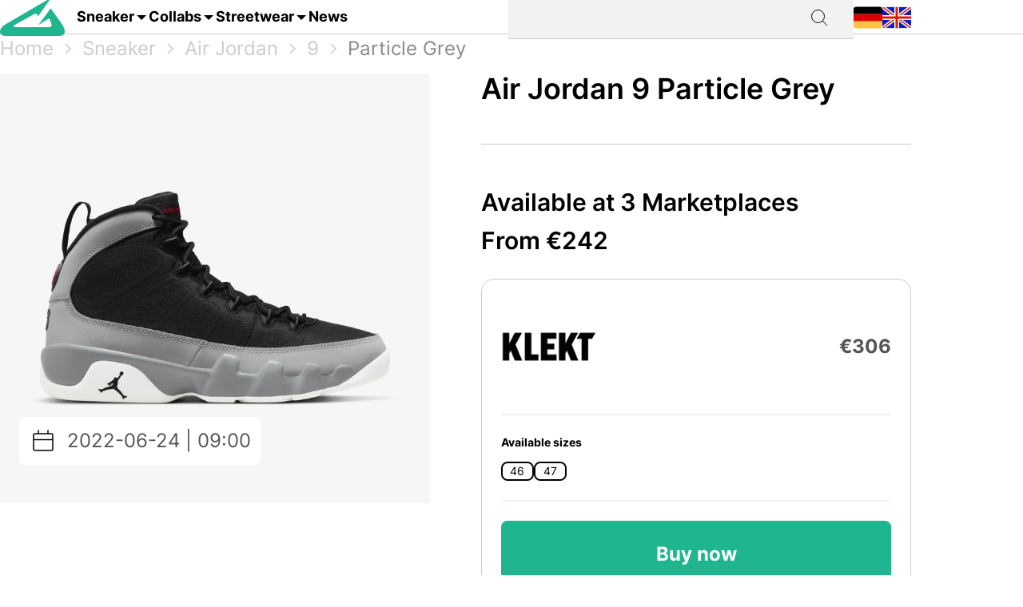

--- FILE ---
content_type: text/html; charset=utf-8
request_url: https://grailify.com/en/sneaker/air-jordan-4-flight-club
body_size: 12688
content:
<!DOCTYPE html>
<html lang="en">
  <head>
      <script
        src="https://cdn.clickwire.io/script.js"
        data-cwid="WRDBJMAG"
        defer>
      </script>
      <!-- Google tag (gtag.js) -->
      <script async src="https://www.googletagmanager.com/gtag/js?id=G-QQVQ5VP9HH"></script>
      <script>
        window.dataLayer = window.dataLayer || [];
        function gtag(){dataLayer.push(arguments);}
        gtag('js', new Date());

        gtag('config', 'G-QQVQ5VP9HH', {"resource_gid":"gid://grailify-backend/Product/362352"});
      </script>
      <!-- Facebook Pixel Code -->
      <script>
          !function(f,b,e,v,n,t,s)
          {if(f.fbq)return;n=f.fbq=function(){n.callMethod?
              n.callMethod.apply(n,arguments):n.queue.push(arguments)};
              if(!f._fbq)f._fbq=n;n.push=n;n.loaded=!0;n.version='2.0';
              n.queue=[];t=b.createElement(e);t.async=!0;
              t.src=v;s=b.getElementsByTagName(e)[0];
              s.parentNode.insertBefore(t,s)}(window, document,'script',
              'https://connect.facebook.net/en_US/fbevents.js');
          fbq('init', '119563738440055');
          fbq('track', 'PageView');
      </script>
      <noscript>
        <img height="1" width="1" style="display:none"
             src="https://www.facebook.com/tr?id=119563738440055&ev=PageView&noscript=1"/>
      </noscript>
      <!-- End Facebook Pixel Code -->
      <script>
        window._mnt = {
          publisherKey: '2y10dinxjfw5g7djk0exkdzujqd3szqxqpmapjtwyedkow8byont5m'
        };
      </script>


    <title>Air Jordan 4 &quot;Flight Club&quot; | IM4002-100 | Grailify</title>
<meta name="description" content="Release of the Air Jordan 4 &quot;Flight Club&quot; is on 2026-01-24. Check grailify.com for all the latest sneaker news &amp; rumours">
<link rel="canonical" href="https://grailify.com/en/sneaker/air-jordan-4-flight-club">
<link rel="alternate" href="https://grailify.com/en/sneaker/air-jordan-4-flight-club" hreflang="en">
<link rel="alternate" href="https://grailify.com/de/sneaker/air-jordan-4-flight-club" hreflang="de">
<meta name="twitter:card" content="summary_large_image">
<meta name="twitter:site" content="@grailifyde">
<meta name="twitter:creator" content="@grailifyde">
<meta property="og:title" content="Air Jordan 4 &quot;Flight Club&quot; | IM4002-100 | Grailify">
<meta property="og:description" content="Release of the Air Jordan 4 &quot;Flight Club&quot; is on 2026-01-24. Check grailify.com for all the latest sneaker news &amp; rumours">
<meta property="og:url" content="https://grailify.com/en/sneaker/air-jordan-4-flight-club">
<meta property="og:type" content="product">
<meta property="og:image" content="https://grailify.com/rails/active_storage/blobs/proxy/eyJfcmFpbHMiOnsiZGF0YSI6MjI3MDU3OCwicHVyIjoiYmxvYl9pZCJ9fQ==--486ef32ec553e74a121c986cd78eaf9bc78821a7/IM4002-100%20(1).jpg">
<meta name="robots" content="index, follow">

    <link rel="icon" type="image/x-icon" href="/assets/favicon-23310c5de77cb0ba16d17831c2fa75d443ea674198f17fb693ec601cfbbad45f.ico">
    <meta name="viewport" content="width=device-width,initial-scale=1" />
    
    
    

    
    <link rel="stylesheet" href="/assets/application-95c3db714f2ac4c04a4e9b14caa968d07c7e8340988de9eb990650476f3d00fe.css" media="all" data-turbolinks-track="reload" />
    <script src="/vite/assets/application-D9utTETd.js" crossorigin="anonymous" type="module" data-turbolinks-track="reload" defer="defer"></script><link rel="modulepreload" href="/vite/assets/verbs-OnJNKDeP.js" as="script" crossorigin="anonymous" data-turbolinks-track="reload" defer="defer"><link rel="stylesheet" href="/vite/assets/application-BL5zN-Ft.css" media="screen" data-turbolinks-track="reload" defer="defer" />
    <script src="//platform.instagram.com/en_US/embeds.js" async="async"></script>

        <script type="application/ld+json">
    {"@context":"https://schema.org/","@type":"Product","name":"Air Jordan 4 \"Flight Club\"","image":["https://grailify.com/rails/active_storage/blobs/proxy/eyJfcmFpbHMiOnsiZGF0YSI6MjI3MDU3OCwicHVyIjoiYmxvYl9pZCJ9fQ==--486ef32ec553e74a121c986cd78eaf9bc78821a7/IM4002-100%20(1).jpg","https://grailify.com/rails/active_storage/blobs/proxy/eyJfcmFpbHMiOnsiZGF0YSI6MjI3MDU3OSwicHVyIjoiYmxvYl9pZCJ9fQ==--f87c0e9e84bce4011db95e3bddf2859588d3329d/IM4002-100%20(3).jpg","https://grailify.com/rails/active_storage/blobs/proxy/eyJfcmFpbHMiOnsiZGF0YSI6MjI3MDU4MCwicHVyIjoiYmxvYl9pZCJ9fQ==--6d7de14d2b7bd7a3a567e6de1ee662112d6d7b71/IM4002-100%20(4).jpg","https://grailify.com/rails/active_storage/blobs/proxy/eyJfcmFpbHMiOnsiZGF0YSI6MjI3MDU4MSwicHVyIjoiYmxvYl9pZCJ9fQ==--9273a2d43239a3bc243efead456f62e0cacae44a/IM4002-100%20(7).jpg","https://grailify.com/rails/active_storage/blobs/proxy/eyJfcmFpbHMiOnsiZGF0YSI6MjI3MDU4MiwicHVyIjoiYmxvYl9pZCJ9fQ==--6797659a0b0919cf76558078e76a96329abf14c1/IM4002-100%20(5).jpg","https://grailify.com/rails/active_storage/blobs/proxy/eyJfcmFpbHMiOnsiZGF0YSI6MjI3MDU4MywicHVyIjoiYmxvYl9pZCJ9fQ==--da43bb9bd91f3faa8cc6f8a0130fb8e71cb4eb79/IM4002-100%20(6).jpg","https://grailify.com/rails/active_storage/blobs/proxy/eyJfcmFpbHMiOnsiZGF0YSI6MjI3MDU4NCwicHVyIjoiYmxvYl9pZCJ9fQ==--a4f741c2dd17496ed47326da7bfd6078a301f509/IM4002-100%20(9).jpg","https://grailify.com/rails/active_storage/blobs/proxy/eyJfcmFpbHMiOnsiZGF0YSI6MjI3MDU4NSwicHVyIjoiYmxvYl9pZCJ9fQ==--44971339868bea1e928068fafa1de8229a010b02/IM4002-100%20(10).jpg","https://grailify.com/rails/active_storage/blobs/proxy/eyJfcmFpbHMiOnsiZGF0YSI6MjI3MDU4NiwicHVyIjoiYmxvYl9pZCJ9fQ==--f6fb892937cece38201b2e003afc18e23b2dba4a/IM4002-100%20(8).jpg","https://grailify.com/rails/active_storage/blobs/proxy/eyJfcmFpbHMiOnsiZGF0YSI6MjI3MDU4NywicHVyIjoiYmxvYl9pZCJ9fQ==--f8a148298eb3b46f262e146396f7c5e1a0b21352/IM4002-100%20(11).jpg"],"dateModified":"2026-01-25T05:00:20+01:00","datePublished":"2025-11-25T05:23:30+01:00","sku":"IM4002-100","brand":{"@type":"Brand","name":"Air Jordan"},"offers":{"@type":"Offer","url":"https://grailify.com/en/sneaker/air-jordan-4-flight-club","priceCurrency":"EUR","price":"199.0","priceValidUntil":"2026-02-25","itemCondition":"https://schema.org/NewCondition","availability":"https://schema.org/InStock"}}
  </script>

  <script  id="product-data" type="application/json">
    {"id":362352,"eans":["198726384310","198726470686","198726490745","198726492121","198726495368","198726509706","198726514274","198726522040","198726540570","198726548699","198726567591","198726568635","198726571598","198726574773","198726575459","198726578238","198726610402","198726737734","198726738205","198726739028"]}
  </script>

  </head>

<body>
  <div aria-label="App banner" role="region">
    <div class="app-banner"
     data-controller="dismissable-banner"
     data-dismissable-banner-type-value="app-banner"
     data-dismissable-banner-storage-key-value="appBannerDismissed"
     data-dismissable-banner-visibility-class-value="app-banner-visible"
     data-dismissable-banner-hidden-class-value="app-banner--hidden"
     data-dismissable-banner-requires-mobile-value="true"
     data-dismissable-banner-scroll-behavior-value="track"
     role="complementary"
     aria-live="polite"
     aria-label="Download Grailify mobile app">
  <button class="app-banner__close app-banner__close--large"
          data-action="click->dismissable-banner#close"
          aria-label="Close app banner"
          type="button">
    <svg width="24" height="24" viewBox="0 0 24 24" fill="none" xmlns="http://www.w3.org/2000/svg" aria-hidden="true">
      <path d="M18 6L6 18M6 6L18 18" stroke="currentColor" stroke-width="1.5" stroke-linecap="round" stroke-linejoin="round"/>
    </svg>
  </button>

  <div class="app-banner__content">
    <div class="app-banner__logo">
      <img src="https://play-lh.googleusercontent.com/Z7tyMgDLAXdgqtMdvJWD1dkCdvTAs7rZAmPKlts9y6jRhQj_dCjStZggFnOsIX_tzLKl=w480-h960-rw"
           alt="Grailify App Logo"
           class="app-banner__logo-img"
           width="56"
           height="56"
           loading="lazy" />
    </div>

    <div class="app-banner__info">
      <div class="app-banner__title">Grailify - Sneaker Releases</div>
      <div class="app-banner__rating">
        <div class="app-banner__stars" aria-label="5 out of 5 stars">
            <span class="app-banner__star" aria-hidden="true">&#9733;</span>
            <span class="app-banner__star" aria-hidden="true">&#9733;</span>
            <span class="app-banner__star" aria-hidden="true">&#9733;</span>
            <span class="app-banner__star" aria-hidden="true">&#9733;</span>
            <span class="app-banner__star" aria-hidden="true">&#9733;</span>
        </div>
        <span class="app-banner__rating-text">4.8 | Over 34k reviews</span>
      </div>
    </div>

    <a href="#"
       class="app-banner__cta"
       data-dismissable-banner-target="ctaLink"
       data-action="click->dismissable-banner#redirectToStore"
       rel="noopener noreferrer">
      To the app
    </a>
  </div>
</div>

  </div>

  <header>
    <nav role="navigation" data-controller="nav">
  <div class="sheet" hidden data-action="click->nav#closeNavigation"></div>
  <div class="navigation__content">
    <i class="icon icon-menu" data-action="click-&gt;nav#toggleNavigationFacet:prevent" data-nav-element-id-param="mobile"></i>
    <a class="brand" href="/en">
      <i class="icon icon-logo"></i>
</a>
    <a class="link dropable" data-action="click-&gt;nav#toggleNavigationFacet:prevent" data-nav-element-id-param="sneaker" href="/en/models">
      Sneaker
</a>    <a class="link dropable" data-action="click-&gt;nav#toggleNavigationFacet:prevent" data-nav-element-id-param="collabs" href="/en/collabs">
      Collabs
</a>    <a class="link dropable" data-action="click-&gt;nav#toggleNavigationFacet:prevent" data-nav-element-id-param="streetwear" href="/en/streetwear">
      Streetwear
</a>    <a class="link" href="/en/news">
      News
</a>
    <div class="search__bar" >
      <form action="/en/search">
        <input class="search__bar__input" type="search" name="q" id="q_name_or_slug_cont" value="">
        <input type="submit" name="commit" value="" class="search__bar__submit" data-disable-with="Suchen">
      </form>
    </div>
    <i class="icon icon-search" data-action="click-&gt;nav#toggleMobileSearch"></i>

    <div class="locales">
        <a title="Deutsch" href="https://grailify.com/de/sneaker/air-jordan-4-flight-club"><i class="icon icon-german"></i></a>
        <a title="English" href="https://grailify.com/en/sneaker/air-jordan-4-flight-club"><i class="icon icon-english"></i></a>
    </div>
  </div>
  <aside class="sidebar sidebar--left navigation__overlay" hidden>
    <div data-nav-target="mobile">
      <a class="navigation__element" data-action="click-&gt;nav#toggleNavigationFacet:prevent" data-nav-element-id-param="sneaker" href="/en/models">
        <i class="icon icon-sneaker icon--main"></i>
        Sneaker
</a>      <a class="navigation__element" data-action="click-&gt;nav#toggleNavigationFacet:prevent" data-nav-element-id-param="collabs" href="/en/collabs">
        <i class="icon icon-brands icon--main"></i>
        Collabs
</a>      <a class="navigation__element" data-action="click-&gt;nav#toggleNavigationFacet:prevent" data-nav-element-id-param="streetwear" href="/en/streetwear">
        <i class="icon icon-category icon--main"></i>
        Streetwear
</a>      <a class="navigation__element" href="/en/news">
        <i class="icon icon-news icon--main"></i>
        News
</a>
      <section class="language__picker">
        <div class="navigation__element label">
          <i class="icon icon-language icon--main"></i>
          Language
        </div>
            <a title="Deutsch" class="navigation__element" href="https://grailify.com/de/sneaker/air-jordan-4-flight-club">
              <i class="icon icon-german icon--main"></i>
              Deutsch
</a>            <a title="English" class="navigation__element" href="https://grailify.com/en/sneaker/air-jordan-4-flight-club">
              <i class="icon icon-english icon--main"></i>
              English
</a>      </section>
    </div>
    
      <div data-nav-target="sneaker">
  <div class="navigation__element navigation__element__control text-bold" data-action="click->nav#toggleNavigationFacet" data-nav-element-id-param="sneaker">
    Sneaker
  </div>

  <div class="nav-mega-wrapper">
    <div class="nav-mega-grid">
      <div class="nav-mega-col">
        <h2>Sneaker Releases</h2>
<a href="/en/sneaker?aspect=upcoming">
  <div>Upcoming releases</div>
</a><a href="/en/sneaker?aspect=latest">
  <div>Latest Releases</div>
</a><a href="/en/sneaker?aspect=recently_added">
  <div>Recently added</div>
</a><a href="/en/sneaker">
  <div>All releases</div>
</a>
      </div>
      <div class="nav-mega-col">
        <h2>Top Modelle</h2>
        <div class="nav-mega-auto-col-grid">
            <a href="/en/brand/air-jordan/1">1</a>
            <a href="/en/brand/nike/air-force-1">Air Force 1</a>
            <a href="/en/brand/nike/dunk">Dunk</a>
            <a href="/en/brand/adidas/350">Yeezy 350</a>
            <a href="/en/brand/nike/plus">Air Max Plus</a>
            <a href="/en/brand/nike/sb-dunk">SB Dunk</a>
            <a href="/en/brand/air-jordan/4">4</a>
            <a href="/en/brand/converse/chuck-70">Chuck 70</a>
            <a href="/en/brand/adidas/forum">Forum</a>
            <a href="/en/brand/adidas/adilette">Adilette</a>
            <a href="/en/brand/adidas/samba">Samba</a>
            <a href="/en/brand/nike/1-air-max">Air Max 1</a>
            <a href="/en/brand/adidas/campus">Campus</a>
            <a href="/en/brand/crocs/clog">Clog</a>
            <a href="/en/brand/adidas/superstar">Superstar</a>
            <a href="/en/brand/adidas/ultra-boost">Ultra Boost</a>
            <a href="/en/brand/air-jordan/3">3</a>
            <a href="/en/brand/new-balance/2002">2002</a>
        </div>
      </div>
      <div class="nav-mega-col">
        <h2>Top Brands <small><a style="font-weight: normal" href="/en/brands">All brands</a></small></h2>
        <div class="grid-horizontal" style="gap: 2em">
            <div>
              <div><img src="https://grailify.com/rails/active_storage/representations/proxy/eyJfcmFpbHMiOnsiZGF0YSI6MzQ0NzQxLCJwdXIiOiJibG9iX2lkIn19--3a9e2638ebdc94806d0b556c8c62d2338352d658/eyJfcmFpbHMiOnsiZGF0YSI6eyJmb3JtYXQiOiJwbmciLCJyZXNpemVfdG9fbGltaXQiOls0OCw0OF19LCJwdXIiOiJ2YXJpYXRpb24ifX0=--fb73982459bc5b585f78a18c62b91de80a5e1175/nike.png" /></div>
              <div class="grid-vertical">
                  <a href="/en/brand/nike/air-force-1">Air Force 1</a>
                  <a href="/en/brand/nike/dunk">Dunk</a>
                  <a href="/en/brand/nike/270">Air Max 270</a>
                  <a href="/en/brand/nike/95">Air Max 95</a>
                  <a href="/en/brand/nike/blazer">Blazer</a>
                  <a href="/en/brand/nike/90">Air Max 90</a>
                  <a href="/en/brand/nike/plus">Air Max Plus</a>

                <a style="margin-top: 2em" href="/en/brand/nike">All Nike sneaker</a>
              </div>
            </div>
            <div>
              <div><img src="https://grailify.com/rails/active_storage/representations/proxy/eyJfcmFpbHMiOnsiZGF0YSI6MzQ0NzQ1LCJwdXIiOiJibG9iX2lkIn19--3118a85c2247087a394391bd8b4c2e7fa3cf0595/eyJfcmFpbHMiOnsiZGF0YSI6eyJmb3JtYXQiOiJwbmciLCJyZXNpemVfdG9fbGltaXQiOls0OCw0OF19LCJwdXIiOiJ2YXJpYXRpb24ifX0=--fb73982459bc5b585f78a18c62b91de80a5e1175/Air%20Jordan.png" /></div>
              <div class="grid-vertical">
                  <a href="/en/brand/air-jordan/1">1</a>
                  <a href="/en/brand/air-jordan/3">3</a>
                  <a href="/en/brand/air-jordan/4">4</a>
                  <a href="/en/brand/air-jordan/5">5</a>
                  <a href="/en/brand/air-jordan/6">6</a>
                  <a href="/en/brand/air-jordan/11">11</a>
                  <a href="/en/brand/air-jordan/12">12</a>

                <a style="margin-top: 2em" href="/en/brand/air-jordan">All Air Jordan sneaker</a>
              </div>
            </div>
            <div>
              <div><img src="https://grailify.com/rails/active_storage/representations/proxy/eyJfcmFpbHMiOnsiZGF0YSI6MzQ0NzQ4LCJwdXIiOiJibG9iX2lkIn19--e831bde46d5ccf3ca5a49c55cf4a7af900a8c33b/eyJfcmFpbHMiOnsiZGF0YSI6eyJmb3JtYXQiOiJwbmciLCJyZXNpemVfdG9fbGltaXQiOls0OCw0OF19LCJwdXIiOiJ2YXJpYXRpb24ifX0=--fb73982459bc5b585f78a18c62b91de80a5e1175/adidas.png" /></div>
              <div class="grid-vertical">
                  <a href="/en/brand/adidas/samba">Samba</a>
                  <a href="/en/brand/adidas/campus">Campus</a>
                  <a href="/en/brand/adidas/350">Yeezy 350</a>
                  <a href="/en/brand/adidas/adilette">Adilette</a>
                  <a href="/en/brand/adidas/forum">Forum</a>
                  <a href="/en/brand/adidas/ultra-boost">Ultra Boost</a>
                  <a href="/en/brand/adidas/nmd">NMD</a>

                <a style="margin-top: 2em" href="/en/brand/adidas">All adidas sneaker</a>
              </div>
            </div>
            <div>
              <div><img src="https://grailify.com/rails/active_storage/representations/proxy/eyJfcmFpbHMiOnsiZGF0YSI6MzQ0NzYwLCJwdXIiOiJibG9iX2lkIn19--59d0e378ac84e66704937538412b5448b91b4e68/eyJfcmFpbHMiOnsiZGF0YSI6eyJmb3JtYXQiOiJwbmciLCJyZXNpemVfdG9fbGltaXQiOls0OCw0OF19LCJwdXIiOiJ2YXJpYXRpb24ifX0=--fb73982459bc5b585f78a18c62b91de80a5e1175/New%20Balance%20Logo.png" /></div>
              <div class="grid-vertical">
                  <a href="/en/brand/new-balance/550-05a757ed-f785-46b0-9553-9991f0959b27">550</a>
                  <a href="/en/brand/new-balance/2002">2002</a>
                  <a href="/en/brand/new-balance/1906">1906</a>
                  <a href="/en/brand/new-balance/574">574</a>
                  <a href="/en/brand/new-balance/90-60">90/60</a>
                  <a href="/en/brand/new-balance/530">530</a>
                  <a href="/en/brand/new-balance/990">990</a>

                <a style="margin-top: 2em" href="/en/brand/new-balance">All New Balance sneaker</a>
              </div>
            </div>
        </div>
      </div>
      <div class="nav-mega-col">
        <h2>Featured Brands</h2>
        <div class="nav-mega-auto-col-grid" style="--rows: 4">
            <a href="/en/brand/puma">
              <img src="https://grailify.com/rails/active_storage/representations/proxy/eyJfcmFpbHMiOnsiZGF0YSI6MzQ0NzgzLCJwdXIiOiJibG9iX2lkIn19--ddf10f71566b19ec96611bbb76726b72cc0d77a4/eyJfcmFpbHMiOnsiZGF0YSI6eyJmb3JtYXQiOiJwbmciLCJyZXNpemVfdG9fbGltaXQiOls0OCw0OF19LCJwdXIiOiJ2YXJpYXRpb24ifX0=--fb73982459bc5b585f78a18c62b91de80a5e1175/Puma%20Logo.png" />
</a>            <a href="/en/brand/karhu">
              <img src="https://grailify.com/rails/active_storage/representations/proxy/eyJfcmFpbHMiOnsiZGF0YSI6NDU4OTg5LCJwdXIiOiJibG9iX2lkIn19--f2bd735457f0a791ed38a6eb4652f4bd191d993a/eyJfcmFpbHMiOnsiZGF0YSI6eyJmb3JtYXQiOiJwbmciLCJyZXNpemVfdG9fbGltaXQiOls0OCw0OF19LCJwdXIiOiJ2YXJpYXRpb24ifX0=--fb73982459bc5b585f78a18c62b91de80a5e1175/Karhu.png" />
</a>            <a href="/en/brand/reebok">
              <img src="https://grailify.com/rails/active_storage/representations/proxy/eyJfcmFpbHMiOnsiZGF0YSI6MzQ0NzczLCJwdXIiOiJibG9iX2lkIn19--19fbafc8023bf5370e7a445aeda3e511d7c7f611/eyJfcmFpbHMiOnsiZGF0YSI6eyJmb3JtYXQiOiJwbmciLCJyZXNpemVfdG9fbGltaXQiOls0OCw0OF19LCJwdXIiOiJ2YXJpYXRpb24ifX0=--fb73982459bc5b585f78a18c62b91de80a5e1175/Reebok%20Logo.png" />
</a>            <a href="/en/brand/vans">
              <img src="https://grailify.com/rails/active_storage/representations/proxy/eyJfcmFpbHMiOnsiZGF0YSI6MzQ0Nzg1LCJwdXIiOiJibG9iX2lkIn19--076a0730595fdd74e28f550b5f569f98e09eb067/eyJfcmFpbHMiOnsiZGF0YSI6eyJmb3JtYXQiOiJwbmciLCJyZXNpemVfdG9fbGltaXQiOls0OCw0OF19LCJwdXIiOiJ2YXJpYXRpb24ifX0=--fb73982459bc5b585f78a18c62b91de80a5e1175/Vans%20Logo.png" />
</a>            <a href="/en/brand/converse">
              <img src="https://grailify.com/rails/active_storage/representations/proxy/eyJfcmFpbHMiOnsiZGF0YSI6MzQ0NzU2LCJwdXIiOiJibG9iX2lkIn19--959954efe41f1ee837e3429205f934762912f784/eyJfcmFpbHMiOnsiZGF0YSI6eyJmb3JtYXQiOiJwbmciLCJyZXNpemVfdG9fbGltaXQiOls0OCw0OF19LCJwdXIiOiJ2YXJpYXRpb24ifX0=--fb73982459bc5b585f78a18c62b91de80a5e1175/Converse%20Logo.png" />
</a>            <a href="/en/brand/crocs">
              <img src="https://grailify.com/rails/active_storage/representations/proxy/eyJfcmFpbHMiOnsiZGF0YSI6NDU4ODQzLCJwdXIiOiJibG9iX2lkIn19--3aec54c4707cd28933f991e89b063dc805170531/eyJfcmFpbHMiOnsiZGF0YSI6eyJmb3JtYXQiOiJwbmciLCJyZXNpemVfdG9fbGltaXQiOls0OCw0OF19LCJwdXIiOiJ2YXJpYXRpb24ifX0=--fb73982459bc5b585f78a18c62b91de80a5e1175/Crocs.png" />
</a>            <a href="/en/brand/kangaroos">
              <img src="https://grailify.com/rails/active_storage/representations/proxy/eyJfcmFpbHMiOnsiZGF0YSI6OTcwNDMyLCJwdXIiOiJibG9iX2lkIn19--535f67cf9dccac2e1cc06c227c3673d0f8906cb2/eyJfcmFpbHMiOnsiZGF0YSI6eyJmb3JtYXQiOiJwbmciLCJyZXNpemVfdG9fbGltaXQiOls0OCw0OF19LCJwdXIiOiJ2YXJpYXRpb24ifX0=--fb73982459bc5b585f78a18c62b91de80a5e1175/Kangaroos%20Logo.png" />
</a>            <a href="/en/brand/saucony">
              <img src="https://grailify.com/rails/active_storage/representations/proxy/eyJfcmFpbHMiOnsiZGF0YSI6MzQ0Nzk3LCJwdXIiOiJibG9iX2lkIn19--d940b7ad150172d18ba00602b334680c5084f1f1/eyJfcmFpbHMiOnsiZGF0YSI6eyJmb3JtYXQiOiJwbmciLCJyZXNpemVfdG9fbGltaXQiOls0OCw0OF19LCJwdXIiOiJ2YXJpYXRpb24ifX0=--fb73982459bc5b585f78a18c62b91de80a5e1175/Saucony%20Logo.png" />
</a>            <a href="/en/brand/mizuno">
              <img src="https://grailify.com/rails/active_storage/representations/proxy/eyJfcmFpbHMiOnsiZGF0YSI6NDU5MTAxLCJwdXIiOiJibG9iX2lkIn19--5cb85adf07ed7e24084e8940471d933b42fb96e8/eyJfcmFpbHMiOnsiZGF0YSI6eyJmb3JtYXQiOiJwbmciLCJyZXNpemVfdG9fbGltaXQiOls0OCw0OF19LCJwdXIiOiJ2YXJpYXRpb24ifX0=--fb73982459bc5b585f78a18c62b91de80a5e1175/Mizuno.png" />
</a>            <a href="/en/brand/salomon">
              <img src="https://grailify.com/rails/active_storage/representations/proxy/eyJfcmFpbHMiOnsiZGF0YSI6NDU5MTY3LCJwdXIiOiJibG9iX2lkIn19--c092da6b3d0f4606cd601561ecf7069174d6dccb/eyJfcmFpbHMiOnsiZGF0YSI6eyJmb3JtYXQiOiJwbmciLCJyZXNpemVfdG9fbGltaXQiOls0OCw0OF19LCJwdXIiOiJ2YXJpYXRpb24ifX0=--fb73982459bc5b585f78a18c62b91de80a5e1175/Salomon.png" />
</a>            <a href="/en/brand/asics">
              <img src="https://grailify.com/rails/active_storage/representations/proxy/eyJfcmFpbHMiOnsiZGF0YSI6MzQ0NzcxLCJwdXIiOiJibG9iX2lkIn19--afb8cc9ddb2be056c92790f35219c45ad0818329/eyJfcmFpbHMiOnsiZGF0YSI6eyJmb3JtYXQiOiJwbmciLCJyZXNpemVfdG9fbGltaXQiOls0OCw0OF19LCJwdXIiOiJ2YXJpYXRpb24ifX0=--fb73982459bc5b585f78a18c62b91de80a5e1175/asics%20Logo.png" />
</a>            <a href="/en/brand/diadora">
              <img src="https://grailify.com/rails/active_storage/representations/proxy/eyJfcmFpbHMiOnsiZGF0YSI6MzQ0NzYyLCJwdXIiOiJibG9iX2lkIn19--b2f56081c999b94cbb6a6bd64af39fa7bda39ade/eyJfcmFpbHMiOnsiZGF0YSI6eyJmb3JtYXQiOiJwbmciLCJyZXNpemVfdG9fbGltaXQiOls0OCw0OF19LCJwdXIiOiJ2YXJpYXRpb24ifX0=--fb73982459bc5b585f78a18c62b91de80a5e1175/Diadora%20Logo.png" />
</a>        </div>
        <a style="margin-top: 2em; display: inline-block" href="/en/brands">All brands</a>
      </div>
    </div>
  </div>
</div>
      <div data-nav-target="collabs">
  <div class="navigation__element navigation__element__control text-bold" data-action="click->nav#toggleNavigationFacet" data-nav-element-id-param="collabs">
    Collabs
  </div>

  <div class="nav-mega-wrapper">
    <div class="nav-mega-grid">
      <div class="nav-mega-col">
        <h2>Sneaker Releases</h2>
<a href="/en/sneaker?aspect=upcoming">
  <div>Upcoming releases</div>
</a><a href="/en/sneaker?aspect=latest">
  <div>Latest Releases</div>
</a><a href="/en/sneaker?aspect=recently_added">
  <div>Recently added</div>
</a><a href="/en/sneaker">
  <div>All releases</div>
</a>
      </div>
      <div class="nav-mega-col">
        <h2>All collabs
          <small><a style="font-weight: normal" href="/en/collabs">All Collabs</a></small>
        </h2>
        <div class="nav-mega-auto-col-grid">
            <div class="nav-heading">A</div>
              <a href="/en/collab/ader-error">ADER ERROR</a>
              <a href="/en/collab/arizona-iced-tea">AriZona Iced Tea</a>
              <a href="/en/collab/atmos">Atmos</a>
              <a href="/en/collab/awake-ny">Awake NY</a>
              <a href="/en/collab/asphaltgold">Asphaltgold</a>
            <div class="nav-heading">B</div>
              <a href="/en/collab/bad-bunny">Bad Bunny</a>
              <a href="/en/collab/bape">Bape</a>
              <a href="/en/collab/billie-eilish">Billie Eilish</a>
            <div class="nav-heading">C</div>
              <a href="/en/collab/cactus-plant-flea-market">Cactus Plant Flea Market</a>
              <a href="/en/collab/cardi-b">Cardi B</a>
              <a href="/en/collab/carhartt">Carhartt</a>
              <a href="/en/collab/clot">CLOT</a>
            <div class="nav-heading">D</div>
              <a href="/en/collab/disney">Disney</a>
              <a href="/en/collab/drake">Drake</a>
            <div class="nav-heading">E</div>
              <a href="/en/collab/eastside-golf">Eastside Golf</a>
            <div class="nav-heading">F</div>
              <a href="/en/collab/fear-of-god">Fear of God</a>
              <a href="/en/collab/frgmt">FRGMT</a>
            <div class="nav-heading">G</div>
              <a href="/en/collab/gucci">Gucci</a>
            <div class="nav-heading">H</div>
              <a href="/en/collab/human-made">Human Made</a>
            <div class="nav-heading">I</div>
              <a href="/en/collab/ivy-park">IVY PARK</a>
            <div class="nav-heading">J</div>
              <a href="/en/collab/joe-freshgoods">Joe Freshgoods</a>
            <div class="nav-heading">K</div>
              <a href="/en/collab/kasina">Kasina</a>
              <a href="/en/collab/kith">KITH</a>
            <div class="nav-heading">M</div>
              <a href="/en/collab/mark-gonzales">Mark Gonzales</a>
              <a href="/en/collab/martine-rose">Martine Rose</a>
              <a href="/en/collab/marvel">Marvel</a>
            <div class="nav-heading">P</div>
              <a href="/en/collab/palace">Palace</a>
              <a href="/en/collab/patta">Patta</a>
            <div class="nav-heading">R</div>
              <a href="/en/collab/rtfkt">RTFKT</a>
            <div class="nav-heading">S</div>
              <a href="/en/collab/salehe-bembury">Salehe Bembury</a>
              <a href="/en/collab/sean-wotherspoon">Sean Wotherspoon</a>
              <a href="/en/collab/size">Size?</a>
              <a href="/en/collab/slam-jam">Slam Jam</a>
              <a href="/en/collab/solebox">Solebox</a>
              <a href="/en/collab/south-park">South Park</a>
              <a href="/en/collab/stone-island">Stone Island</a>
              <a href="/en/collab/stuessy">Stüssy</a>
              <a href="/en/collab/supreme">Supreme</a>
            <div class="nav-heading">T</div>
              <a href="/en/collab/tom-sachs">Tom Sachs</a>
              <a href="/en/collab/travis-scott">Travis Scott</a>
        </div>
      </div>
    </div>
  </div>
</div>
      <div data-nav-target="streetwear">
  <div class="navigation__element navigation__element__control text-bold" data-action="click->nav#toggleNavigationFacet" data-nav-element-id-param="streetwear">
    Streetwear
  </div>

  <div class="nav-mega-wrapper">
    <div class="nav-mega-grid">
      <div class="nav-mega-col">
        <h2>Sneaker Releases</h2>
<a href="/en/sneaker?aspect=upcoming">
  <div>Upcoming releases</div>
</a><a href="/en/sneaker?aspect=latest">
  <div>Latest Releases</div>
</a><a href="/en/sneaker?aspect=recently_added">
  <div>Recently added</div>
</a><a href="/en/sneaker">
  <div>All releases</div>
</a>
      </div>
      <div class="nav-mega-col">
        <h2>Streetwear
          <small><a style="font-weight: normal" href="/en/streetwear">Overview</a></small>
        </h2>
        <div class="nav-mega-auto-col-grid">
            <a href="/en/the-10-best-accessories">The 10 Best Accessories</a>
            <a href="/en/the-10-best-cargo-pants">The 10 Best Cargo Pants</a>
            <a href="/en/the-10-best-flannel-jackets">The 10 Best Flannel Jackets</a>
            <a href="/en/the-10-best-hoodies">The 10 Best Hoodies</a>
            <a href="/en/the-10-best-jackets">The 10 Best Jackets</a>
            <a href="/en/the-10-best-jeans">The 10 Best Jeans</a>
            <a href="/en/the-10-best-longsleeves">The 10 Best Longsleeves</a>
            <a href="/en/the-10-best-oversized-hoodies">The 10 Best Oversized Hoodies</a>
            <a href="/en/the-10-best-shorts">The 10 Best Shorts</a>
            <a href="/en/the-10-best-sweatpants">The 10 Best Sweatpants</a>
            <a href="/en/the-10-best-sweatshirts">The 10 Best Sweatshirts</a>
            <a href="/en/the-10-best-t-shirts">The 10 Best T-Shirts</a>
            <a href="/en/the-10-best-gilets">The 10 Best Gilets</a>
        </div>
      </div>
    </div>
  </div>
</div>
  </aside>
  <aside class="sidebar sidebar--left search__overlay" hidden>
    <div class="search__bar" >
      <form action="/en/search">
        <input class="search__bar__input" type="search" placeholder="Search term" name="q" id="q_name_or_slug_cont" value="">
        <input type="submit" name="commit" value="" class="search__bar__submit" data-disable-with="Suchen">
      </form>
    </div>
<!--    <section class="search__bar__releases">-->
<!--      <h2></h2>-->
<!--      <p class="text-grey"></p>-->
<!--    </section>-->
  </aside>
</nav>

  </header>

  <aside>
    
  </aside>

  <nav id="breadcrumb">
      <div>
      <a href="/en">Home</a>
      <i class="icon icon-arrow_right_grey"></i>
      <a href="/en/sneaker">Sneaker</a>
      <i class="icon icon-arrow_right_grey"></i>
      <a href="/en/brand/air-jordan">Air Jordan</a>
      <i class="icon icon-arrow_right_grey"></i>
      <a href="/en/brand/air-jordan/4">4</a>
      <i class="icon icon-arrow_right_grey"></i>
      <a aria-current="page" href="/en/sneaker/air-jordan-4-flight-club">  &quot;Flight Club&quot;</a>
      
    
    <script type="application/ld+json" id="structured-breadcrumbs">
      {"@context":"https://schema.org","@type":"BreadcrumbList","itemListElement":[{"@type":"ListItem","position":1,"item":{"@id":"https://grailify.com/en","name":"Home"}},{"@type":"ListItem","position":2,"item":{"@id":"https://grailify.com/en/sneaker","name":"Sneaker"}},{"@type":"ListItem","position":3,"item":{"@id":"https://grailify.com/en/brand/air-jordan","name":"Air Jordan"}},{"@type":"ListItem","position":4,"item":{"@id":"https://grailify.com/en/brand/air-jordan/4","name":"4"}},{"@type":"ListItem","position":5,"item":{"@id":"https://grailify.com/en/sneaker/air-jordan-4-flight-club","name":"  \"Flight Club\""}}]}
    </script>
  </div>

  </nav>

  <main>
    
<article class="product product__details" id="product_362352">
  <section class="product__left-hand-side">
    <div class="product__carousel">
      <ol class="product__carousel__viewport">
          <li id="product__carousel__slide1"
              tabindex="0"
              class="product__carousel__slide">
            <figure class="copyright-container">
              <picture><source srcset="/rails/active_storage/representations/proxy/eyJfcmFpbHMiOnsiZGF0YSI6MjI3MDU3OCwicHVyIjoiYmxvYl9pZCJ9fQ==--486ef32ec553e74a121c986cd78eaf9bc78821a7/eyJfcmFpbHMiOnsiZGF0YSI6eyJmb3JtYXQiOiJqcGciLCJyZXNpemVfdG9fZml0IjpbODAwLDgwMF0sInF1YWxpdHkiOjkwfSwicHVyIjoidmFyaWF0aW9uIn19--8c7d630b9b8fd5b9c842c93487267dfcebc5691c/IM4002-100%20(1).jpg" type="image/webp"><img width="800" height="800" class="product__carousel__image" loading="eager" title="Air Jordan 4 &quot;Flight Club&quot; | IM4002-100" alt="Air Jordan 4 &quot;Flight Club&quot; | IM4002-100" src="https://grailify.com/rails/active_storage/representations/proxy/eyJfcmFpbHMiOnsiZGF0YSI6MjI3MDU3OCwicHVyIjoiYmxvYl9pZCJ9fQ==--486ef32ec553e74a121c986cd78eaf9bc78821a7/eyJfcmFpbHMiOnsiZGF0YSI6eyJmb3JtYXQiOiJqcGciLCJyZXNpemVfdG9fZml0IjpbODAwLDgwMF0sInF1YWxpdHkiOjkwfSwicHVyIjoidmFyaWF0aW9uIn19--8c7d630b9b8fd5b9c842c93487267dfcebc5691c/IM4002-100%20(1).jpg" /></picture>

</figure>            <div class="product__carousel__snapper"></div>
          </li>
          <li id="product__carousel__slide2"
              tabindex="0"
              class="product__carousel__slide">
            <figure class="copyright-container">
              <picture><source srcset="/rails/active_storage/representations/proxy/eyJfcmFpbHMiOnsiZGF0YSI6MjI3MDU3OSwicHVyIjoiYmxvYl9pZCJ9fQ==--f87c0e9e84bce4011db95e3bddf2859588d3329d/eyJfcmFpbHMiOnsiZGF0YSI6eyJmb3JtYXQiOiJqcGciLCJyZXNpemVfdG9fZml0IjpbODAwLDgwMF0sInF1YWxpdHkiOjkwfSwicHVyIjoidmFyaWF0aW9uIn19--8c7d630b9b8fd5b9c842c93487267dfcebc5691c/IM4002-100%20(3).jpg" type="image/webp"><img width="800" height="800" class="product__carousel__image" loading="eager" title="Air Jordan 4 &quot;Flight Club&quot; | IM4002-100" alt="Air Jordan 4 &quot;Flight Club&quot; | IM4002-100" src="https://grailify.com/rails/active_storage/representations/proxy/eyJfcmFpbHMiOnsiZGF0YSI6MjI3MDU3OSwicHVyIjoiYmxvYl9pZCJ9fQ==--f87c0e9e84bce4011db95e3bddf2859588d3329d/eyJfcmFpbHMiOnsiZGF0YSI6eyJmb3JtYXQiOiJqcGciLCJyZXNpemVfdG9fZml0IjpbODAwLDgwMF0sInF1YWxpdHkiOjkwfSwicHVyIjoidmFyaWF0aW9uIn19--8c7d630b9b8fd5b9c842c93487267dfcebc5691c/IM4002-100%20(3).jpg" /></picture>

</figure>            <div class="product__carousel__snapper"></div>
          </li>
          <li id="product__carousel__slide3"
              tabindex="0"
              class="product__carousel__slide">
            <figure class="copyright-container">
              <picture><source srcset="/rails/active_storage/representations/proxy/eyJfcmFpbHMiOnsiZGF0YSI6MjI3MDU4MCwicHVyIjoiYmxvYl9pZCJ9fQ==--6d7de14d2b7bd7a3a567e6de1ee662112d6d7b71/eyJfcmFpbHMiOnsiZGF0YSI6eyJmb3JtYXQiOiJqcGciLCJyZXNpemVfdG9fZml0IjpbODAwLDgwMF0sInF1YWxpdHkiOjkwfSwicHVyIjoidmFyaWF0aW9uIn19--8c7d630b9b8fd5b9c842c93487267dfcebc5691c/IM4002-100%20(4).jpg" type="image/webp"><img width="800" height="800" class="product__carousel__image" loading="lazy" title="Air Jordan 4 &quot;Flight Club&quot; | IM4002-100" alt="Air Jordan 4 &quot;Flight Club&quot; | IM4002-100" src="https://grailify.com/rails/active_storage/representations/proxy/eyJfcmFpbHMiOnsiZGF0YSI6MjI3MDU4MCwicHVyIjoiYmxvYl9pZCJ9fQ==--6d7de14d2b7bd7a3a567e6de1ee662112d6d7b71/eyJfcmFpbHMiOnsiZGF0YSI6eyJmb3JtYXQiOiJqcGciLCJyZXNpemVfdG9fZml0IjpbODAwLDgwMF0sInF1YWxpdHkiOjkwfSwicHVyIjoidmFyaWF0aW9uIn19--8c7d630b9b8fd5b9c842c93487267dfcebc5691c/IM4002-100%20(4).jpg" /></picture>

</figure>            <div class="product__carousel__snapper"></div>
          </li>
          <li id="product__carousel__slide4"
              tabindex="0"
              class="product__carousel__slide">
            <figure class="copyright-container">
              <picture><source srcset="/rails/active_storage/representations/proxy/eyJfcmFpbHMiOnsiZGF0YSI6MjI3MDU4MSwicHVyIjoiYmxvYl9pZCJ9fQ==--9273a2d43239a3bc243efead456f62e0cacae44a/eyJfcmFpbHMiOnsiZGF0YSI6eyJmb3JtYXQiOiJqcGciLCJyZXNpemVfdG9fZml0IjpbODAwLDgwMF0sInF1YWxpdHkiOjkwfSwicHVyIjoidmFyaWF0aW9uIn19--8c7d630b9b8fd5b9c842c93487267dfcebc5691c/IM4002-100%20(7).jpg" type="image/webp"><img width="800" height="800" class="product__carousel__image" loading="lazy" title="Air Jordan 4 &quot;Flight Club&quot; | IM4002-100" alt="Air Jordan 4 &quot;Flight Club&quot; | IM4002-100" src="https://grailify.com/rails/active_storage/representations/proxy/eyJfcmFpbHMiOnsiZGF0YSI6MjI3MDU4MSwicHVyIjoiYmxvYl9pZCJ9fQ==--9273a2d43239a3bc243efead456f62e0cacae44a/eyJfcmFpbHMiOnsiZGF0YSI6eyJmb3JtYXQiOiJqcGciLCJyZXNpemVfdG9fZml0IjpbODAwLDgwMF0sInF1YWxpdHkiOjkwfSwicHVyIjoidmFyaWF0aW9uIn19--8c7d630b9b8fd5b9c842c93487267dfcebc5691c/IM4002-100%20(7).jpg" /></picture>

</figure>            <div class="product__carousel__snapper"></div>
          </li>
          <li id="product__carousel__slide5"
              tabindex="0"
              class="product__carousel__slide">
            <figure class="copyright-container">
              <picture><source srcset="/rails/active_storage/representations/proxy/eyJfcmFpbHMiOnsiZGF0YSI6MjI3MDU4MiwicHVyIjoiYmxvYl9pZCJ9fQ==--6797659a0b0919cf76558078e76a96329abf14c1/eyJfcmFpbHMiOnsiZGF0YSI6eyJmb3JtYXQiOiJqcGciLCJyZXNpemVfdG9fZml0IjpbODAwLDgwMF0sInF1YWxpdHkiOjkwfSwicHVyIjoidmFyaWF0aW9uIn19--8c7d630b9b8fd5b9c842c93487267dfcebc5691c/IM4002-100%20(5).jpg" type="image/webp"><img width="800" height="800" class="product__carousel__image" loading="lazy" title="Air Jordan 4 &quot;Flight Club&quot; | IM4002-100" alt="Air Jordan 4 &quot;Flight Club&quot; | IM4002-100" src="https://grailify.com/rails/active_storage/representations/proxy/eyJfcmFpbHMiOnsiZGF0YSI6MjI3MDU4MiwicHVyIjoiYmxvYl9pZCJ9fQ==--6797659a0b0919cf76558078e76a96329abf14c1/eyJfcmFpbHMiOnsiZGF0YSI6eyJmb3JtYXQiOiJqcGciLCJyZXNpemVfdG9fZml0IjpbODAwLDgwMF0sInF1YWxpdHkiOjkwfSwicHVyIjoidmFyaWF0aW9uIn19--8c7d630b9b8fd5b9c842c93487267dfcebc5691c/IM4002-100%20(5).jpg" /></picture>

</figure>            <div class="product__carousel__snapper"></div>
          </li>
          <li id="product__carousel__slide6"
              tabindex="0"
              class="product__carousel__slide">
            <figure class="copyright-container">
              <picture><source srcset="/rails/active_storage/representations/proxy/eyJfcmFpbHMiOnsiZGF0YSI6MjI3MDU4MywicHVyIjoiYmxvYl9pZCJ9fQ==--da43bb9bd91f3faa8cc6f8a0130fb8e71cb4eb79/eyJfcmFpbHMiOnsiZGF0YSI6eyJmb3JtYXQiOiJqcGciLCJyZXNpemVfdG9fZml0IjpbODAwLDgwMF0sInF1YWxpdHkiOjkwfSwicHVyIjoidmFyaWF0aW9uIn19--8c7d630b9b8fd5b9c842c93487267dfcebc5691c/IM4002-100%20(6).jpg" type="image/webp"><img width="800" height="800" class="product__carousel__image" loading="lazy" title="Air Jordan 4 &quot;Flight Club&quot; | IM4002-100" alt="Air Jordan 4 &quot;Flight Club&quot; | IM4002-100" src="https://grailify.com/rails/active_storage/representations/proxy/eyJfcmFpbHMiOnsiZGF0YSI6MjI3MDU4MywicHVyIjoiYmxvYl9pZCJ9fQ==--da43bb9bd91f3faa8cc6f8a0130fb8e71cb4eb79/eyJfcmFpbHMiOnsiZGF0YSI6eyJmb3JtYXQiOiJqcGciLCJyZXNpemVfdG9fZml0IjpbODAwLDgwMF0sInF1YWxpdHkiOjkwfSwicHVyIjoidmFyaWF0aW9uIn19--8c7d630b9b8fd5b9c842c93487267dfcebc5691c/IM4002-100%20(6).jpg" /></picture>

</figure>            <div class="product__carousel__snapper"></div>
          </li>
          <li id="product__carousel__slide7"
              tabindex="0"
              class="product__carousel__slide">
            <figure class="copyright-container">
              <picture><source srcset="/rails/active_storage/representations/proxy/eyJfcmFpbHMiOnsiZGF0YSI6MjI3MDU4NCwicHVyIjoiYmxvYl9pZCJ9fQ==--a4f741c2dd17496ed47326da7bfd6078a301f509/eyJfcmFpbHMiOnsiZGF0YSI6eyJmb3JtYXQiOiJqcGciLCJyZXNpemVfdG9fZml0IjpbODAwLDgwMF0sInF1YWxpdHkiOjkwfSwicHVyIjoidmFyaWF0aW9uIn19--8c7d630b9b8fd5b9c842c93487267dfcebc5691c/IM4002-100%20(9).jpg" type="image/webp"><img width="800" height="800" class="product__carousel__image" loading="lazy" title="Air Jordan 4 &quot;Flight Club&quot; | IM4002-100" alt="Air Jordan 4 &quot;Flight Club&quot; | IM4002-100" src="https://grailify.com/rails/active_storage/representations/proxy/eyJfcmFpbHMiOnsiZGF0YSI6MjI3MDU4NCwicHVyIjoiYmxvYl9pZCJ9fQ==--a4f741c2dd17496ed47326da7bfd6078a301f509/eyJfcmFpbHMiOnsiZGF0YSI6eyJmb3JtYXQiOiJqcGciLCJyZXNpemVfdG9fZml0IjpbODAwLDgwMF0sInF1YWxpdHkiOjkwfSwicHVyIjoidmFyaWF0aW9uIn19--8c7d630b9b8fd5b9c842c93487267dfcebc5691c/IM4002-100%20(9).jpg" /></picture>

</figure>            <div class="product__carousel__snapper"></div>
          </li>
          <li id="product__carousel__slide8"
              tabindex="0"
              class="product__carousel__slide">
            <figure class="copyright-container">
              <picture><source srcset="/rails/active_storage/representations/proxy/eyJfcmFpbHMiOnsiZGF0YSI6MjI3MDU4NSwicHVyIjoiYmxvYl9pZCJ9fQ==--44971339868bea1e928068fafa1de8229a010b02/eyJfcmFpbHMiOnsiZGF0YSI6eyJmb3JtYXQiOiJqcGciLCJyZXNpemVfdG9fZml0IjpbODAwLDgwMF0sInF1YWxpdHkiOjkwfSwicHVyIjoidmFyaWF0aW9uIn19--8c7d630b9b8fd5b9c842c93487267dfcebc5691c/IM4002-100%20(10).jpg" type="image/webp"><img width="800" height="800" class="product__carousel__image" loading="lazy" title="Air Jordan 4 &quot;Flight Club&quot; | IM4002-100" alt="Air Jordan 4 &quot;Flight Club&quot; | IM4002-100" src="https://grailify.com/rails/active_storage/representations/proxy/eyJfcmFpbHMiOnsiZGF0YSI6MjI3MDU4NSwicHVyIjoiYmxvYl9pZCJ9fQ==--44971339868bea1e928068fafa1de8229a010b02/eyJfcmFpbHMiOnsiZGF0YSI6eyJmb3JtYXQiOiJqcGciLCJyZXNpemVfdG9fZml0IjpbODAwLDgwMF0sInF1YWxpdHkiOjkwfSwicHVyIjoidmFyaWF0aW9uIn19--8c7d630b9b8fd5b9c842c93487267dfcebc5691c/IM4002-100%20(10).jpg" /></picture>

</figure>            <div class="product__carousel__snapper"></div>
          </li>
          <li id="product__carousel__slide9"
              tabindex="0"
              class="product__carousel__slide">
            <figure class="copyright-container">
              <picture><source srcset="/rails/active_storage/representations/proxy/eyJfcmFpbHMiOnsiZGF0YSI6MjI3MDU4NiwicHVyIjoiYmxvYl9pZCJ9fQ==--f6fb892937cece38201b2e003afc18e23b2dba4a/eyJfcmFpbHMiOnsiZGF0YSI6eyJmb3JtYXQiOiJqcGciLCJyZXNpemVfdG9fZml0IjpbODAwLDgwMF0sInF1YWxpdHkiOjkwfSwicHVyIjoidmFyaWF0aW9uIn19--8c7d630b9b8fd5b9c842c93487267dfcebc5691c/IM4002-100%20(8).jpg" type="image/webp"><img width="800" height="800" class="product__carousel__image" loading="lazy" title="Air Jordan 4 &quot;Flight Club&quot; | IM4002-100" alt="Air Jordan 4 &quot;Flight Club&quot; | IM4002-100" src="https://grailify.com/rails/active_storage/representations/proxy/eyJfcmFpbHMiOnsiZGF0YSI6MjI3MDU4NiwicHVyIjoiYmxvYl9pZCJ9fQ==--f6fb892937cece38201b2e003afc18e23b2dba4a/eyJfcmFpbHMiOnsiZGF0YSI6eyJmb3JtYXQiOiJqcGciLCJyZXNpemVfdG9fZml0IjpbODAwLDgwMF0sInF1YWxpdHkiOjkwfSwicHVyIjoidmFyaWF0aW9uIn19--8c7d630b9b8fd5b9c842c93487267dfcebc5691c/IM4002-100%20(8).jpg" /></picture>

</figure>            <div class="product__carousel__snapper"></div>
          </li>
          <li id="product__carousel__slide10"
              tabindex="0"
              class="product__carousel__slide">
            <figure class="copyright-container">
              <picture><source srcset="/rails/active_storage/representations/proxy/eyJfcmFpbHMiOnsiZGF0YSI6MjI3MDU4NywicHVyIjoiYmxvYl9pZCJ9fQ==--f8a148298eb3b46f262e146396f7c5e1a0b21352/eyJfcmFpbHMiOnsiZGF0YSI6eyJmb3JtYXQiOiJqcGciLCJyZXNpemVfdG9fZml0IjpbODAwLDgwMF0sInF1YWxpdHkiOjkwfSwicHVyIjoidmFyaWF0aW9uIn19--8c7d630b9b8fd5b9c842c93487267dfcebc5691c/IM4002-100%20(11).jpg" type="image/webp"><img width="800" height="800" class="product__carousel__image" loading="lazy" title="Air Jordan 4 &quot;Flight Club&quot; | IM4002-100" alt="Air Jordan 4 &quot;Flight Club&quot; | IM4002-100" src="https://grailify.com/rails/active_storage/representations/proxy/eyJfcmFpbHMiOnsiZGF0YSI6MjI3MDU4NywicHVyIjoiYmxvYl9pZCJ9fQ==--f8a148298eb3b46f262e146396f7c5e1a0b21352/eyJfcmFpbHMiOnsiZGF0YSI6eyJmb3JtYXQiOiJqcGciLCJyZXNpemVfdG9fZml0IjpbODAwLDgwMF0sInF1YWxpdHkiOjkwfSwicHVyIjoidmFyaWF0aW9uIn19--8c7d630b9b8fd5b9c842c93487267dfcebc5691c/IM4002-100%20(11).jpg" /></picture>

</figure>            <div class="product__carousel__snapper"></div>
          </li>
      </ol>
        <div class="product__carousel__overlay">
          <i class="icon icon-calendar"></i>
          2026-01-24 | 09:00
        </div>
    </div>
    <span class="ranking__badge info-badge ranking--lvl-3">#4&nbsp;<i class="icon icon-fire"></i></span>
  </section>

  <div class="product__scrollable">
    <section class="overview">
      <h1 class="overview__headline">Air Jordan 4 &quot;Flight Club&quot;</h1>
    </section>

      <section class="offerings">
          <h2 class="section__header flex-wrap flex-space-between">
            <span>Available at 18 Shops</span>
              <span>From €199</span>
          </h2>
          <div class="offerings--retailer">
            <section class="offering" id="offering_2358769">
  <header style="display: flex; align-items: center; justify-content: space-between">
    <div>
        <picture><source srcset="/rails/active_storage/representations/proxy/eyJfcmFpbHMiOnsiZGF0YSI6NzI1MTQ3LCJwdXIiOiJibG9iX2lkIn19--53c0eb7a1f78f6bd4d8a7116407c5d97e55f5c08/eyJfcmFpbHMiOnsiZGF0YSI6eyJmb3JtYXQiOiJwbmciLCJyZXNpemVfdG9fZml0IjpbNjAwLDYwMF0sInF1YWxpdHkiOjkwfSwicHVyIjoidmFyaWF0aW9uIn19--ef1c8cf5d31312597fddeb1cd33bfb7cf2d865d0/Nike.png" type="image/webp"><img width="600" height="600" class="offering__logo" loading="lazy" src="https://grailify.com/rails/active_storage/representations/proxy/eyJfcmFpbHMiOnsiZGF0YSI6NzI1MTQ3LCJwdXIiOiJibG9iX2lkIn19--53c0eb7a1f78f6bd4d8a7116407c5d97e55f5c08/eyJfcmFpbHMiOnsiZGF0YSI6eyJmb3JtYXQiOiJqcGciLCJyZXNpemVfdG9fZml0IjpbNjAwLDYwMF0sInF1YWxpdHkiOjkwfSwicHVyIjoidmFyaWF0aW9uIn19--4fee57451ed2ba17ed28ccb4a6964922a569bca4/Nike.png" /></picture>
    </div>
  </header>
  <hr/>
  <section>
    <a rel="nofollow" class="btn primary btn--block" href="/o/2358769">Buy now</a>
  </section>
</section><section class="offering" id="offering_2298911">
  <header style="display: flex; align-items: center; justify-content: space-between">
    <div>
        <picture><source srcset="/rails/active_storage/representations/proxy/eyJfcmFpbHMiOnsiZGF0YSI6NzI1MTQ3LCJwdXIiOiJibG9iX2lkIn19--53c0eb7a1f78f6bd4d8a7116407c5d97e55f5c08/eyJfcmFpbHMiOnsiZGF0YSI6eyJmb3JtYXQiOiJwbmciLCJyZXNpemVfdG9fZml0IjpbNjAwLDYwMF0sInF1YWxpdHkiOjkwfSwicHVyIjoidmFyaWF0aW9uIn19--ef1c8cf5d31312597fddeb1cd33bfb7cf2d865d0/Nike.png" type="image/webp"><img width="600" height="600" class="offering__logo" loading="lazy" src="https://grailify.com/rails/active_storage/representations/proxy/eyJfcmFpbHMiOnsiZGF0YSI6NzI1MTQ3LCJwdXIiOiJibG9iX2lkIn19--53c0eb7a1f78f6bd4d8a7116407c5d97e55f5c08/eyJfcmFpbHMiOnsiZGF0YSI6eyJmb3JtYXQiOiJqcGciLCJyZXNpemVfdG9fZml0IjpbNjAwLDYwMF0sInF1YWxpdHkiOjkwfSwicHVyIjoidmFyaWF0aW9uIn19--4fee57451ed2ba17ed28ccb4a6964922a569bca4/Nike.png" /></picture>
    </div>
      <div class="pricing">

  <span class="text-bold" style="">
    €210
</span></div>
  </header>
  <hr/>
    <section>
      <div class="heading">Available sizes</div>
      <ul class="offering__sizes">
          <li><a rel="nofollow" href="/o/2298911">35.5</a></li>
          <li><a rel="nofollow" href="/o/2298911">36</a></li>
          <li><a rel="nofollow" href="/o/2298911">36.5</a></li>
          <li><a rel="nofollow" href="/o/2298911">37.5</a></li>
          <li><a rel="nofollow" href="/o/2298911">38</a></li>
          <li><a rel="nofollow" href="/o/2298911">38.5</a></li>
          <li><a rel="nofollow" href="/o/2298911">39</a></li>
          <li><a rel="nofollow" href="/o/2298911">40</a></li>
          <li><a rel="nofollow" href="/o/2298911">40.5</a></li>
          <li><a rel="nofollow" href="/o/2298911">41</a></li>
          <li><a rel="nofollow" href="/o/2298911">42</a></li>
          <li><a rel="nofollow" href="/o/2298911">42.5</a></li>
          <li><a rel="nofollow" href="/o/2298911">43</a></li>
          <li><a rel="nofollow" href="/o/2298911">44</a></li>
          <li><a rel="nofollow" href="/o/2298911">44.5</a></li>
          <li><a rel="nofollow" href="/o/2298911">45</a></li>
          <li><a rel="nofollow" href="/o/2298911">45.5</a></li>
          <li><a rel="nofollow" href="/o/2298911">46</a></li>
          <li><a rel="nofollow" href="/o/2298911">47</a></li>
          <li><a rel="nofollow" href="/o/2298911">47.5</a></li>
          <li><a rel="nofollow" href="/o/2298911">49.5</a></li>
          <li><a rel="nofollow" href="/o/2298911">50.5</a></li>
          <li><a rel="nofollow" href="/o/2298911">51.5</a></li>
          <li><a rel="nofollow" href="/o/2298911">52.5</a></li>
      </ul>
    </section>
    <hr/>
  <section>
    <a rel="nofollow" class="btn primary btn--block" href="/o/2298911">Buy now</a>
  </section>
</section><section class="offering" id="offering_2337311">
  <header style="display: flex; align-items: center; justify-content: space-between">
    <div>
        <picture><source srcset="/rails/active_storage/representations/proxy/eyJfcmFpbHMiOnsiZGF0YSI6MjIzMDc4MSwicHVyIjoiYmxvYl9pZCJ9fQ==--98282b4030bf899d1dc2b4a22a200ecccbf198c6/eyJfcmFpbHMiOnsiZGF0YSI6eyJmb3JtYXQiOiJwbmciLCJyZXNpemVfdG9fZml0IjpbNjAwLDYwMF0sInF1YWxpdHkiOjkwfSwicHVyIjoidmFyaWF0aW9uIn19--ef1c8cf5d31312597fddeb1cd33bfb7cf2d865d0/foot%20locker%20logo%20png.png" type="image/webp"><img width="600" height="600" class="offering__logo" loading="lazy" src="https://grailify.com/rails/active_storage/representations/proxy/eyJfcmFpbHMiOnsiZGF0YSI6MjIzMDc4MSwicHVyIjoiYmxvYl9pZCJ9fQ==--98282b4030bf899d1dc2b4a22a200ecccbf198c6/eyJfcmFpbHMiOnsiZGF0YSI6eyJmb3JtYXQiOiJqcGciLCJyZXNpemVfdG9fZml0IjpbNjAwLDYwMF0sInF1YWxpdHkiOjkwfSwicHVyIjoidmFyaWF0aW9uIn19--4fee57451ed2ba17ed28ccb4a6964922a569bca4/foot%20locker%20logo%20png.png" /></picture>
    </div>
      <div class="pricing">

  <span class="text-bold" style="">
    €210
</span></div>
  </header>
  <hr/>
  <section>
    <a rel="nofollow" class="btn primary btn--block" href="/o/2337311">Buy now</a>
  </section>
</section><section class="offering" id="offering_2358770">
  <header style="display: flex; align-items: center; justify-content: space-between">
    <div>
        <picture><source srcset="/rails/active_storage/representations/proxy/eyJfcmFpbHMiOnsiZGF0YSI6MjIzMDc4MSwicHVyIjoiYmxvYl9pZCJ9fQ==--98282b4030bf899d1dc2b4a22a200ecccbf198c6/eyJfcmFpbHMiOnsiZGF0YSI6eyJmb3JtYXQiOiJwbmciLCJyZXNpemVfdG9fZml0IjpbNjAwLDYwMF0sInF1YWxpdHkiOjkwfSwicHVyIjoidmFyaWF0aW9uIn19--ef1c8cf5d31312597fddeb1cd33bfb7cf2d865d0/foot%20locker%20logo%20png.png" type="image/webp"><img width="600" height="600" class="offering__logo" loading="lazy" src="https://grailify.com/rails/active_storage/representations/proxy/eyJfcmFpbHMiOnsiZGF0YSI6MjIzMDc4MSwicHVyIjoiYmxvYl9pZCJ9fQ==--98282b4030bf899d1dc2b4a22a200ecccbf198c6/eyJfcmFpbHMiOnsiZGF0YSI6eyJmb3JtYXQiOiJqcGciLCJyZXNpemVfdG9fZml0IjpbNjAwLDYwMF0sInF1YWxpdHkiOjkwfSwicHVyIjoidmFyaWF0aW9uIn19--4fee57451ed2ba17ed28ccb4a6964922a569bca4/foot%20locker%20logo%20png.png" /></picture>
    </div>
  </header>
  <hr/>
  <section>
    <a rel="nofollow" class="btn primary btn--block" href="/o/2358770">Buy now</a>
  </section>
</section><section class="offering" id="offering_2355287">
  <header style="display: flex; align-items: center; justify-content: space-between">
    <div>
        <picture><source srcset="/rails/active_storage/representations/proxy/eyJfcmFpbHMiOnsiZGF0YSI6MzQ0MzczLCJwdXIiOiJibG9iX2lkIn19--83d7ada58dbd2747f1713bcb7005979a0289bcd0/eyJfcmFpbHMiOnsiZGF0YSI6eyJmb3JtYXQiOiJQTkciLCJyZXNpemVfdG9fZml0IjpbNjAwLDYwMF0sInF1YWxpdHkiOjkwfSwicHVyIjoidmFyaWF0aW9uIn19--8bee467a4bebdfe3b58071acecc78c70f3edb2e5/43einhalb.PNG" type="image/webp"><img width="600" height="600" class="offering__logo" loading="lazy" src="https://grailify.com/rails/active_storage/representations/proxy/eyJfcmFpbHMiOnsiZGF0YSI6MzQ0MzczLCJwdXIiOiJibG9iX2lkIn19--83d7ada58dbd2747f1713bcb7005979a0289bcd0/eyJfcmFpbHMiOnsiZGF0YSI6eyJmb3JtYXQiOiJqcGciLCJyZXNpemVfdG9fZml0IjpbNjAwLDYwMF0sInF1YWxpdHkiOjkwfSwicHVyIjoidmFyaWF0aW9uIn19--4fee57451ed2ba17ed28ccb4a6964922a569bca4/43einhalb.PNG" /></picture>
    </div>
      <div class="pricing">

  <span class="text-bold" style="">
    €210
</span></div>
  </header>
  <hr/>
    <section>
      <div class="heading">Available sizes</div>
      <ul class="offering__sizes">
          <li><a rel="nofollow" href="/o/2355287">38.5</a></li>
          <li><a rel="nofollow" href="/o/2355287">39</a></li>
          <li><a rel="nofollow" href="/o/2355287">40</a></li>
          <li><a rel="nofollow" href="/o/2355287">40.5</a></li>
          <li><a rel="nofollow" href="/o/2355287">41</a></li>
          <li><a rel="nofollow" href="/o/2355287">42</a></li>
          <li><a rel="nofollow" href="/o/2355287">42.5</a></li>
          <li><a rel="nofollow" href="/o/2355287">43</a></li>
          <li><a rel="nofollow" href="/o/2355287">44</a></li>
          <li><a rel="nofollow" href="/o/2355287">44.5</a></li>
          <li><a rel="nofollow" href="/o/2355287">45</a></li>
          <li><a rel="nofollow" href="/o/2355287">45.5</a></li>
          <li><a rel="nofollow" href="/o/2355287">46</a></li>
          <li><a rel="nofollow" href="/o/2355287">47</a></li>
          <li><a rel="nofollow" href="/o/2355287">47.5</a></li>
          <li><a rel="nofollow" href="/o/2355287">48.5</a></li>
      </ul>
    </section>
    <hr/>
  <section>
    <a rel="nofollow" class="btn primary btn--block" href="/o/2355287">Buy now</a>
  </section>
</section><section class="offering" id="offering_2355288">
  <header style="display: flex; align-items: center; justify-content: space-between">
    <div>
        <picture><source srcset="/rails/active_storage/representations/proxy/eyJfcmFpbHMiOnsiZGF0YSI6MzQ0Mzg4LCJwdXIiOiJibG9iX2lkIn19--3c198765b2ded994c60e6f8b4f805ceed0a446e8/eyJfcmFpbHMiOnsiZGF0YSI6eyJmb3JtYXQiOiJQTkciLCJyZXNpemVfdG9fZml0IjpbNjAwLDYwMF0sInF1YWxpdHkiOjkwfSwicHVyIjoidmFyaWF0aW9uIn19--8bee467a4bebdfe3b58071acecc78c70f3edb2e5/AFEW.PNG" type="image/webp"><img width="600" height="600" class="offering__logo" loading="lazy" src="https://grailify.com/rails/active_storage/representations/proxy/eyJfcmFpbHMiOnsiZGF0YSI6MzQ0Mzg4LCJwdXIiOiJibG9iX2lkIn19--3c198765b2ded994c60e6f8b4f805ceed0a446e8/eyJfcmFpbHMiOnsiZGF0YSI6eyJmb3JtYXQiOiJqcGciLCJyZXNpemVfdG9fZml0IjpbNjAwLDYwMF0sInF1YWxpdHkiOjkwfSwicHVyIjoidmFyaWF0aW9uIn19--4fee57451ed2ba17ed28ccb4a6964922a569bca4/AFEW.PNG" /></picture>
    </div>
      <div class="pricing">

  <span class="text-bold" style="">
    €210
</span></div>
  </header>
  <hr/>
  <section>
    <a rel="nofollow" class="btn primary btn--block" href="/o/2355288">Buy now</a>
  </section>
</section><section class="offering" id="offering_2358771">
  <header style="display: flex; align-items: center; justify-content: space-between">
    <div>
        <picture><source srcset="/rails/active_storage/representations/proxy/eyJfcmFpbHMiOnsiZGF0YSI6MzQ0Mzg2LCJwdXIiOiJibG9iX2lkIn19--e42065ad4fa3159d41e5875564564d3d3c36e8ed/eyJfcmFpbHMiOnsiZGF0YSI6eyJmb3JtYXQiOiJQTkciLCJyZXNpemVfdG9fZml0IjpbNjAwLDYwMF0sInF1YWxpdHkiOjkwfSwicHVyIjoidmFyaWF0aW9uIn19--8bee467a4bebdfe3b58071acecc78c70f3edb2e5/BSTN.PNG" type="image/webp"><img width="600" height="600" class="offering__logo" loading="lazy" src="https://grailify.com/rails/active_storage/representations/proxy/eyJfcmFpbHMiOnsiZGF0YSI6MzQ0Mzg2LCJwdXIiOiJibG9iX2lkIn19--e42065ad4fa3159d41e5875564564d3d3c36e8ed/eyJfcmFpbHMiOnsiZGF0YSI6eyJmb3JtYXQiOiJqcGciLCJyZXNpemVfdG9fZml0IjpbNjAwLDYwMF0sInF1YWxpdHkiOjkwfSwicHVyIjoidmFyaWF0aW9uIn19--4fee57451ed2ba17ed28ccb4a6964922a569bca4/BSTN.PNG" /></picture>
    </div>
  </header>
  <hr/>
  <section>
    <a rel="nofollow" class="btn primary btn--block" href="/o/2358771">Buy now</a>
  </section>
</section><section class="offering" id="offering_2351356">
  <header style="display: flex; align-items: center; justify-content: space-between">
    <div>
        <picture><source srcset="/rails/active_storage/representations/proxy/eyJfcmFpbHMiOnsiZGF0YSI6MzQ0Mzg2LCJwdXIiOiJibG9iX2lkIn19--e42065ad4fa3159d41e5875564564d3d3c36e8ed/eyJfcmFpbHMiOnsiZGF0YSI6eyJmb3JtYXQiOiJQTkciLCJyZXNpemVfdG9fZml0IjpbNjAwLDYwMF0sInF1YWxpdHkiOjkwfSwicHVyIjoidmFyaWF0aW9uIn19--8bee467a4bebdfe3b58071acecc78c70f3edb2e5/BSTN.PNG" type="image/webp"><img width="600" height="600" class="offering__logo" loading="lazy" src="https://grailify.com/rails/active_storage/representations/proxy/eyJfcmFpbHMiOnsiZGF0YSI6MzQ0Mzg2LCJwdXIiOiJibG9iX2lkIn19--e42065ad4fa3159d41e5875564564d3d3c36e8ed/eyJfcmFpbHMiOnsiZGF0YSI6eyJmb3JtYXQiOiJqcGciLCJyZXNpemVfdG9fZml0IjpbNjAwLDYwMF0sInF1YWxpdHkiOjkwfSwicHVyIjoidmFyaWF0aW9uIn19--4fee57451ed2ba17ed28ccb4a6964922a569bca4/BSTN.PNG" /></picture>
    </div>
      <div class="pricing">

  <span class="text-bold" style="">
    €210
</span></div>
  </header>
  <hr/>
  <section>
    <a rel="nofollow" class="btn primary btn--block" href="/o/2351356">Buy now</a>
  </section>
</section><section class="offering" id="offering_2356200">
  <header style="display: flex; align-items: center; justify-content: space-between">
    <div>
        <picture><source srcset="/rails/active_storage/representations/proxy/eyJfcmFpbHMiOnsiZGF0YSI6NDQ0NzQzLCJwdXIiOiJibG9iX2lkIn19--0644cef43c14afaa57f8a9fc2aaa9b233149a7a7/eyJfcmFpbHMiOnsiZGF0YSI6eyJmb3JtYXQiOiJwbmciLCJyZXNpemVfdG9fZml0IjpbNjAwLDYwMF0sInF1YWxpdHkiOjkwfSwicHVyIjoidmFyaWF0aW9uIn19--ef1c8cf5d31312597fddeb1cd33bfb7cf2d865d0/Snipes.png" type="image/webp"><img width="600" height="600" class="offering__logo" loading="lazy" src="https://grailify.com/rails/active_storage/representations/proxy/eyJfcmFpbHMiOnsiZGF0YSI6NDQ0NzQzLCJwdXIiOiJibG9iX2lkIn19--0644cef43c14afaa57f8a9fc2aaa9b233149a7a7/eyJfcmFpbHMiOnsiZGF0YSI6eyJmb3JtYXQiOiJqcGciLCJyZXNpemVfdG9fZml0IjpbNjAwLDYwMF0sInF1YWxpdHkiOjkwfSwicHVyIjoidmFyaWF0aW9uIn19--4fee57451ed2ba17ed28ccb4a6964922a569bca4/Snipes.png" /></picture>
    </div>
  </header>
  <hr/>
  <section>
    <a rel="nofollow" class="btn primary btn--block" href="/o/2356200">Buy now</a>
  </section>
</section><section class="offering" id="offering_2360470">
  <header style="display: flex; align-items: center; justify-content: space-between">
    <div>
        <picture><source srcset="/rails/active_storage/representations/proxy/eyJfcmFpbHMiOnsiZGF0YSI6NDQ0NzQzLCJwdXIiOiJibG9iX2lkIn19--0644cef43c14afaa57f8a9fc2aaa9b233149a7a7/eyJfcmFpbHMiOnsiZGF0YSI6eyJmb3JtYXQiOiJwbmciLCJyZXNpemVfdG9fZml0IjpbNjAwLDYwMF0sInF1YWxpdHkiOjkwfSwicHVyIjoidmFyaWF0aW9uIn19--ef1c8cf5d31312597fddeb1cd33bfb7cf2d865d0/Snipes.png" type="image/webp"><img width="600" height="600" class="offering__logo" loading="lazy" src="https://grailify.com/rails/active_storage/representations/proxy/eyJfcmFpbHMiOnsiZGF0YSI6NDQ0NzQzLCJwdXIiOiJibG9iX2lkIn19--0644cef43c14afaa57f8a9fc2aaa9b233149a7a7/eyJfcmFpbHMiOnsiZGF0YSI6eyJmb3JtYXQiOiJqcGciLCJyZXNpemVfdG9fZml0IjpbNjAwLDYwMF0sInF1YWxpdHkiOjkwfSwicHVyIjoidmFyaWF0aW9uIn19--4fee57451ed2ba17ed28ccb4a6964922a569bca4/Snipes.png" /></picture>
    </div>
      <div class="pricing">

  <span class="text-bold" style="">
    €210
</span></div>
  </header>
  <hr/>
    <section>
      <div class="heading">Available sizes</div>
      <ul class="offering__sizes">
          <li><a rel="nofollow" href="/o/2360470">41</a></li>
          <li><a rel="nofollow" href="/o/2360470">42</a></li>
          <li><a rel="nofollow" href="/o/2360470">42.5</a></li>
          <li><a rel="nofollow" href="/o/2360470">43</a></li>
          <li><a rel="nofollow" href="/o/2360470">44</a></li>
          <li><a rel="nofollow" href="/o/2360470">44.5</a></li>
          <li><a rel="nofollow" href="/o/2360470">45</a></li>
          <li><a rel="nofollow" href="/o/2360470">46</a></li>
      </ul>
    </section>
    <hr/>
  <section>
    <a rel="nofollow" class="btn primary btn--block" href="/o/2360470">Buy now</a>
  </section>
</section><section class="offering" id="offering_2341371">
  <header style="display: flex; align-items: center; justify-content: space-between">
    <div>
        <picture><source srcset="/rails/active_storage/representations/proxy/eyJfcmFpbHMiOnsiZGF0YSI6MzQ0Mzg0LCJwdXIiOiJibG9iX2lkIn19--8c009fadde20aedf900d9e20fd3137709a095673/eyJfcmFpbHMiOnsiZGF0YSI6eyJmb3JtYXQiOiJQTkciLCJyZXNpemVfdG9fZml0IjpbNjAwLDYwMF0sInF1YWxpdHkiOjkwfSwicHVyIjoidmFyaWF0aW9uIn19--8bee467a4bebdfe3b58071acecc78c70f3edb2e5/asphaltgold.PNG" type="image/webp"><img width="600" height="600" class="offering__logo" loading="lazy" src="https://grailify.com/rails/active_storage/representations/proxy/eyJfcmFpbHMiOnsiZGF0YSI6MzQ0Mzg0LCJwdXIiOiJibG9iX2lkIn19--8c009fadde20aedf900d9e20fd3137709a095673/eyJfcmFpbHMiOnsiZGF0YSI6eyJmb3JtYXQiOiJqcGciLCJyZXNpemVfdG9fZml0IjpbNjAwLDYwMF0sInF1YWxpdHkiOjkwfSwicHVyIjoidmFyaWF0aW9uIn19--4fee57451ed2ba17ed28ccb4a6964922a569bca4/asphaltgold.PNG" /></picture>
    </div>
      <div class="pricing">

  <span class="text-bold" style="">
    €209
</span></div>
  </header>
  <hr/>
  <section>
    <a rel="nofollow" class="btn primary btn--block" href="/o/2341371">Buy now</a>
  </section>
</section><section class="offering" id="offering_2358837">
  <header style="display: flex; align-items: center; justify-content: space-between">
    <div>
        <picture><source srcset="/rails/active_storage/representations/proxy/eyJfcmFpbHMiOnsiZGF0YSI6MTg5MjMyNSwicHVyIjoiYmxvYl9pZCJ9fQ==--7a8f0845ea4cecd2d0975348f00b9ba5a9abe4b2/eyJfcmFpbHMiOnsiZGF0YSI6eyJmb3JtYXQiOiJwbmciLCJyZXNpemVfdG9fZml0IjpbNjAwLDYwMF0sInF1YWxpdHkiOjkwfSwicHVyIjoidmFyaWF0aW9uIn19--ef1c8cf5d31312597fddeb1cd33bfb7cf2d865d0/FP%20Gasmask%20BLK%201.png" type="image/webp"><img width="600" height="600" class="offering__logo" loading="lazy" src="https://grailify.com/rails/active_storage/representations/proxy/eyJfcmFpbHMiOnsiZGF0YSI6MTg5MjMyNSwicHVyIjoiYmxvYl9pZCJ9fQ==--7a8f0845ea4cecd2d0975348f00b9ba5a9abe4b2/eyJfcmFpbHMiOnsiZGF0YSI6eyJmb3JtYXQiOiJqcGciLCJyZXNpemVfdG9fZml0IjpbNjAwLDYwMF0sInF1YWxpdHkiOjkwfSwicHVyIjoidmFyaWF0aW9uIn19--4fee57451ed2ba17ed28ccb4a6964922a569bca4/FP%20Gasmask%20BLK%201.png" /></picture>
    </div>
      <div class="pricing">

  <span class="text-bold" style="">
    €210
</span></div>
  </header>
  <hr/>
  <section>
    <a rel="nofollow" class="btn primary btn--block" href="/o/2358837">Buy now</a>
  </section>
</section><section class="offering" id="offering_2358760">
  <header style="display: flex; align-items: center; justify-content: space-between">
    <div>
        <picture><source srcset="/rails/active_storage/representations/proxy/eyJfcmFpbHMiOnsiZGF0YSI6MzQ0NDI4LCJwdXIiOiJibG9iX2lkIn19--19b394df83cc3db59b579c4224ea1c3e50ccf04d/eyJfcmFpbHMiOnsiZGF0YSI6eyJmb3JtYXQiOiJQTkciLCJyZXNpemVfdG9fZml0IjpbNjAwLDYwMF0sInF1YWxpdHkiOjkwfSwicHVyIjoidmFyaWF0aW9uIn19--8bee467a4bebdfe3b58071acecc78c70f3edb2e5/Size.PNG" type="image/webp"><img width="600" height="600" class="offering__logo" loading="lazy" src="https://grailify.com/rails/active_storage/representations/proxy/eyJfcmFpbHMiOnsiZGF0YSI6MzQ0NDI4LCJwdXIiOiJibG9iX2lkIn19--19b394df83cc3db59b579c4224ea1c3e50ccf04d/eyJfcmFpbHMiOnsiZGF0YSI6eyJmb3JtYXQiOiJqcGciLCJyZXNpemVfdG9fZml0IjpbNjAwLDYwMF0sInF1YWxpdHkiOjkwfSwicHVyIjoidmFyaWF0aW9uIn19--4fee57451ed2ba17ed28ccb4a6964922a569bca4/Size.PNG" /></picture>
    </div>
  </header>
  <hr/>
  <section>
    <a rel="nofollow" class="btn primary btn--block" href="/o/2358760">Buy now</a>
  </section>
</section><section class="offering" id="offering_2336302">
  <header style="display: flex; align-items: center; justify-content: space-between">
    <div>
        <picture><source srcset="/rails/active_storage/representations/proxy/eyJfcmFpbHMiOnsiZGF0YSI6MzQ0NDI4LCJwdXIiOiJibG9iX2lkIn19--19b394df83cc3db59b579c4224ea1c3e50ccf04d/eyJfcmFpbHMiOnsiZGF0YSI6eyJmb3JtYXQiOiJQTkciLCJyZXNpemVfdG9fZml0IjpbNjAwLDYwMF0sInF1YWxpdHkiOjkwfSwicHVyIjoidmFyaWF0aW9uIn19--8bee467a4bebdfe3b58071acecc78c70f3edb2e5/Size.PNG" type="image/webp"><img width="600" height="600" class="offering__logo" loading="lazy" src="https://grailify.com/rails/active_storage/representations/proxy/eyJfcmFpbHMiOnsiZGF0YSI6MzQ0NDI4LCJwdXIiOiJibG9iX2lkIn19--19b394df83cc3db59b579c4224ea1c3e50ccf04d/eyJfcmFpbHMiOnsiZGF0YSI6eyJmb3JtYXQiOiJqcGciLCJyZXNpemVfdG9fZml0IjpbNjAwLDYwMF0sInF1YWxpdHkiOjkwfSwicHVyIjoidmFyaWF0aW9uIn19--4fee57451ed2ba17ed28ccb4a6964922a569bca4/Size.PNG" /></picture>
    </div>
      <div class="pricing">

  <span class="text-bold" style="">
    €210
</span></div>
  </header>
  <hr/>
    <section>
      <div class="heading">Available sizes</div>
      <ul class="offering__sizes">
          <li><a rel="nofollow" href="/o/2336302">40</a></li>
          <li><a rel="nofollow" href="/o/2336302">40.5</a></li>
          <li><a rel="nofollow" href="/o/2336302">41</a></li>
          <li><a rel="nofollow" href="/o/2336302">42</a></li>
          <li><a rel="nofollow" href="/o/2336302">42.5</a></li>
          <li><a rel="nofollow" href="/o/2336302">43</a></li>
          <li><a rel="nofollow" href="/o/2336302">44</a></li>
          <li><a rel="nofollow" href="/o/2336302">44.5</a></li>
          <li><a rel="nofollow" href="/o/2336302">45</a></li>
          <li><a rel="nofollow" href="/o/2336302">45.5</a></li>
          <li><a rel="nofollow" href="/o/2336302">46</a></li>
          <li><a rel="nofollow" href="/o/2336302">47</a></li>
          <li><a rel="nofollow" href="/o/2336302">47.5</a></li>
      </ul>
    </section>
    <hr/>
  <section>
    <a rel="nofollow" class="btn primary btn--block" href="/o/2336302">Buy now</a>
  </section>
</section><section class="offering" id="offering_2342043">
  <header style="display: flex; align-items: center; justify-content: space-between">
    <div>
        <picture><source srcset="/rails/active_storage/representations/proxy/eyJfcmFpbHMiOnsiZGF0YSI6MzQ0NDM3LCJwdXIiOiJibG9iX2lkIn19--a743af0f50f51334feb5d51c9a0c376e7f000b67/eyJfcmFpbHMiOnsiZGF0YSI6eyJmb3JtYXQiOiJQTkciLCJyZXNpemVfdG9fZml0IjpbNjAwLDYwMF0sInF1YWxpdHkiOjkwfSwicHVyIjoidmFyaWF0aW9uIn19--8bee467a4bebdfe3b58071acecc78c70f3edb2e5/Footdistrict.PNG" type="image/webp"><img width="600" height="600" class="offering__logo" loading="lazy" src="https://grailify.com/rails/active_storage/representations/proxy/eyJfcmFpbHMiOnsiZGF0YSI6MzQ0NDM3LCJwdXIiOiJibG9iX2lkIn19--a743af0f50f51334feb5d51c9a0c376e7f000b67/eyJfcmFpbHMiOnsiZGF0YSI6eyJmb3JtYXQiOiJqcGciLCJyZXNpemVfdG9fZml0IjpbNjAwLDYwMF0sInF1YWxpdHkiOjkwfSwicHVyIjoidmFyaWF0aW9uIn19--4fee57451ed2ba17ed28ccb4a6964922a569bca4/Footdistrict.PNG" /></picture>
    </div>
      <div class="pricing">

  <span class="text-bold" style="">
    €210
</span></div>
  </header>
  <hr/>
  <section>
    <a rel="nofollow" class="btn primary btn--block" href="/o/2342043">Buy now</a>
  </section>
</section><section class="offering" id="offering_2338192">
  <header style="display: flex; align-items: center; justify-content: space-between">
    <div>
        <picture><source srcset="/rails/active_storage/representations/proxy/eyJfcmFpbHMiOnsiZGF0YSI6MzQ0NDQ1LCJwdXIiOiJibG9iX2lkIn19--2261eed4f699a7f1d37ae87ff4e86c0ba2477c6a/eyJfcmFpbHMiOnsiZGF0YSI6eyJmb3JtYXQiOiJQTkciLCJyZXNpemVfdG9fZml0IjpbNjAwLDYwMF0sInF1YWxpdHkiOjkwfSwicHVyIjoidmFyaWF0aW9uIn19--8bee467a4bebdfe3b58071acecc78c70f3edb2e5/Sneakersnstuff.PNG" type="image/webp"><img width="600" height="600" class="offering__logo" loading="lazy" src="https://grailify.com/rails/active_storage/representations/proxy/eyJfcmFpbHMiOnsiZGF0YSI6MzQ0NDQ1LCJwdXIiOiJibG9iX2lkIn19--2261eed4f699a7f1d37ae87ff4e86c0ba2477c6a/eyJfcmFpbHMiOnsiZGF0YSI6eyJmb3JtYXQiOiJqcGciLCJyZXNpemVfdG9fZml0IjpbNjAwLDYwMF0sInF1YWxpdHkiOjkwfSwicHVyIjoidmFyaWF0aW9uIn19--4fee57451ed2ba17ed28ccb4a6964922a569bca4/Sneakersnstuff.PNG" /></picture>
    </div>
      <div class="pricing">

  <span class="text-bold" style="">
    €210
</span></div>
  </header>
  <hr/>
  <section>
    <a rel="nofollow" class="btn primary btn--block" href="/o/2338192">Buy now</a>
  </section>
</section><section class="offering" id="offering_2358838">
  <header style="display: flex; align-items: center; justify-content: space-between">
    <div>
        <picture><source srcset="/rails/active_storage/representations/proxy/eyJfcmFpbHMiOnsiZGF0YSI6MzQ0NjQzLCJwdXIiOiJibG9iX2lkIn19--e39959912dff850f335c8195acd893b121654a55/eyJfcmFpbHMiOnsiZGF0YSI6eyJmb3JtYXQiOiJwbmciLCJyZXNpemVfdG9fZml0IjpbNjAwLDYwMF0sInF1YWxpdHkiOjkwfSwicHVyIjoidmFyaWF0aW9uIn19--ef1c8cf5d31312597fddeb1cd33bfb7cf2d865d0/The%20Hip%20Store.png" type="image/webp"><img width="600" height="600" class="offering__logo" loading="lazy" src="https://grailify.com/rails/active_storage/representations/proxy/eyJfcmFpbHMiOnsiZGF0YSI6MzQ0NjQzLCJwdXIiOiJibG9iX2lkIn19--e39959912dff850f335c8195acd893b121654a55/eyJfcmFpbHMiOnsiZGF0YSI6eyJmb3JtYXQiOiJqcGciLCJyZXNpemVfdG9fZml0IjpbNjAwLDYwMF0sInF1YWxpdHkiOjkwfSwicHVyIjoidmFyaWF0aW9uIn19--4fee57451ed2ba17ed28ccb4a6964922a569bca4/The%20Hip%20Store.png" /></picture>
    </div>
      <div class="pricing">

  <span class="text-bold" style="">
    €222
</span></div>
  </header>
  <hr/>
  <section>
    <a rel="nofollow" class="btn primary btn--block" href="/o/2358838">Buy now</a>
  </section>
</section><section class="offering" id="offering_2355290">
  <header style="display: flex; align-items: center; justify-content: space-between">
    <div>
        <picture><source srcset="/rails/active_storage/representations/proxy/eyJfcmFpbHMiOnsiZGF0YSI6MTc0MDI2MiwicHVyIjoiYmxvYl9pZCJ9fQ==--051be28dfe90b84a815a7546ed601d76aaf9e9a8/eyJfcmFpbHMiOnsiZGF0YSI6eyJmb3JtYXQiOiJwbmciLCJyZXNpemVfdG9fZml0IjpbNjAwLDYwMF0sInF1YWxpdHkiOjkwfSwicHVyIjoidmFyaWF0aW9uIn19--ef1c8cf5d31312597fddeb1cd33bfb7cf2d865d0/END.png" type="image/webp"><img width="600" height="600" class="offering__logo" loading="lazy" src="https://grailify.com/rails/active_storage/representations/proxy/eyJfcmFpbHMiOnsiZGF0YSI6MTc0MDI2MiwicHVyIjoiYmxvYl9pZCJ9fQ==--051be28dfe90b84a815a7546ed601d76aaf9e9a8/eyJfcmFpbHMiOnsiZGF0YSI6eyJmb3JtYXQiOiJqcGciLCJyZXNpemVfdG9fZml0IjpbNjAwLDYwMF0sInF1YWxpdHkiOjkwfSwicHVyIjoidmFyaWF0aW9uIn19--4fee57451ed2ba17ed28ccb4a6964922a569bca4/END.png" /></picture>
    </div>
      <div class="pricing">

  <span class="text-bold" style="">
    €222
</span></div>
  </header>
  <hr/>
  <section>
    <a rel="nofollow" class="btn primary btn--block" href="/o/2355290">Buy now</a>
  </section>
</section>
          </div>
            <h2 class="section__header flex-wrap flex-space-between">
              <span>Available at 3 Marketplaces</span>
            </h2>
          <div class="offerings--reseller">
            <section class="offering" id="offering_2355289">
  <header style="display: flex; align-items: center; justify-content: space-between">
    <div>
        <picture><source srcset="/rails/active_storage/representations/proxy/eyJfcmFpbHMiOnsiZGF0YSI6NTMzMDIwLCJwdXIiOiJibG9iX2lkIn19--cde727d52eedbd80dd1241568f8d5018b5149d5c/eyJfcmFpbHMiOnsiZGF0YSI6eyJmb3JtYXQiOiJwbmciLCJyZXNpemVfdG9fZml0IjpbNjAwLDYwMF0sInF1YWxpdHkiOjkwfSwicHVyIjoidmFyaWF0aW9uIn19--ef1c8cf5d31312597fddeb1cd33bfb7cf2d865d0/Klekt.png" type="image/webp"><img width="600" height="600" class="offering__logo" loading="lazy" src="https://grailify.com/rails/active_storage/representations/proxy/eyJfcmFpbHMiOnsiZGF0YSI6NTMzMDIwLCJwdXIiOiJibG9iX2lkIn19--cde727d52eedbd80dd1241568f8d5018b5149d5c/eyJfcmFpbHMiOnsiZGF0YSI6eyJmb3JtYXQiOiJqcGciLCJyZXNpemVfdG9fZml0IjpbNjAwLDYwMF0sInF1YWxpdHkiOjkwfSwicHVyIjoidmFyaWF0aW9uIn19--4fee57451ed2ba17ed28ccb4a6964922a569bca4/Klekt.png" /></picture>
    </div>
      <div class="pricing">

  <span class="text-bold" style="">
    €199
</span></div>
  </header>
  <hr/>
    <section>
      <div class="heading">Available sizes</div>
      <ul class="offering__sizes">
          <li><a rel="nofollow" href="/o/2355289">36</a></li>
          <li><a rel="nofollow" href="/o/2355289">36.5</a></li>
          <li><a rel="nofollow" href="/o/2355289">37.5</a></li>
          <li><a rel="nofollow" href="/o/2355289">38</a></li>
          <li><a rel="nofollow" href="/o/2355289">38.5</a></li>
          <li><a rel="nofollow" href="/o/2355289">39</a></li>
          <li><a rel="nofollow" href="/o/2355289">40</a></li>
          <li><a rel="nofollow" href="/o/2355289">40.5</a></li>
          <li><a rel="nofollow" href="/o/2355289">41</a></li>
          <li><a rel="nofollow" href="/o/2355289">42</a></li>
          <li><a rel="nofollow" href="/o/2355289">42.5</a></li>
          <li><a rel="nofollow" href="/o/2355289">43</a></li>
          <li><a rel="nofollow" href="/o/2355289">44</a></li>
          <li><a rel="nofollow" href="/o/2355289">44.5</a></li>
          <li><a rel="nofollow" href="/o/2355289">45</a></li>
          <li><a rel="nofollow" href="/o/2355289">45.5</a></li>
          <li><a rel="nofollow" href="/o/2355289">46</a></li>
          <li><a rel="nofollow" href="/o/2355289">47</a></li>
          <li><a rel="nofollow" href="/o/2355289">47.5</a></li>
          <li><a rel="nofollow" href="/o/2355289">48.5</a></li>
          <li><a rel="nofollow" href="/o/2355289">50</a></li>
      </ul>
    </section>
    <hr/>
  <section>
    <a rel="nofollow" class="btn primary btn--block" href="/o/2355289">Buy now</a>
  </section>
</section><section class="offering" id="offering_2326413">
  <header style="display: flex; align-items: center; justify-content: space-between">
    <div>
        <picture><source srcset="/rails/active_storage/representations/proxy/eyJfcmFpbHMiOnsiZGF0YSI6MzQ0NTY1LCJwdXIiOiJibG9iX2lkIn19--205a6944cdbe3f7c412c123b2a3f14e9a444fa51/eyJfcmFpbHMiOnsiZGF0YSI6eyJmb3JtYXQiOiJwbmciLCJyZXNpemVfdG9fZml0IjpbNjAwLDYwMF0sInF1YWxpdHkiOjkwfSwicHVyIjoidmFyaWF0aW9uIn19--ef1c8cf5d31312597fddeb1cd33bfb7cf2d865d0/StockX.png" type="image/webp"><img width="600" height="600" class="offering__logo" loading="lazy" src="https://grailify.com/rails/active_storage/representations/proxy/eyJfcmFpbHMiOnsiZGF0YSI6MzQ0NTY1LCJwdXIiOiJibG9iX2lkIn19--205a6944cdbe3f7c412c123b2a3f14e9a444fa51/eyJfcmFpbHMiOnsiZGF0YSI6eyJmb3JtYXQiOiJqcGciLCJyZXNpemVfdG9fZml0IjpbNjAwLDYwMF0sInF1YWxpdHkiOjkwfSwicHVyIjoidmFyaWF0aW9uIn19--4fee57451ed2ba17ed28ccb4a6964922a569bca4/StockX.png" /></picture>
    </div>
      <div class="pricing">

  <span class="text-bold" style="">
    €587
</span></div>
  </header>
  <hr/>
    <section>
      <div class="heading">Available sizes</div>
      <ul class="offering__sizes">
          <li><a rel="nofollow" href="/o/2326413">35.5</a></li>
          <li><a rel="nofollow" href="/o/2326413">36</a></li>
          <li><a rel="nofollow" href="/o/2326413">36.5</a></li>
          <li><a rel="nofollow" href="/o/2326413">37.5</a></li>
          <li><a rel="nofollow" href="/o/2326413">38</a></li>
          <li><a rel="nofollow" href="/o/2326413">38.5</a></li>
          <li><a rel="nofollow" href="/o/2326413">39</a></li>
          <li><a rel="nofollow" href="/o/2326413">40</a></li>
          <li><a rel="nofollow" href="/o/2326413">40.5</a></li>
          <li><a rel="nofollow" href="/o/2326413">41</a></li>
          <li><a rel="nofollow" href="/o/2326413">42</a></li>
          <li><a rel="nofollow" href="/o/2326413">42.5</a></li>
          <li><a rel="nofollow" href="/o/2326413">43</a></li>
          <li><a rel="nofollow" href="/o/2326413">44</a></li>
          <li><a rel="nofollow" href="/o/2326413">44.5</a></li>
          <li><a rel="nofollow" href="/o/2326413">45</a></li>
          <li><a rel="nofollow" href="/o/2326413">45.5</a></li>
          <li><a rel="nofollow" href="/o/2326413">46</a></li>
          <li><a rel="nofollow" href="/o/2326413">47</a></li>
          <li><a rel="nofollow" href="/o/2326413">47.5</a></li>
          <li><a rel="nofollow" href="/o/2326413">48.5</a></li>
          <li><a rel="nofollow" href="/o/2326413">49</a></li>
          <li><a rel="nofollow" href="/o/2326413">49.5</a></li>
          <li><a rel="nofollow" href="/o/2326413">50</a></li>
          <li><a rel="nofollow" href="/o/2326413">50.5</a></li>
      </ul>
    </section>
    <hr/>
  <section>
    <a rel="nofollow" class="btn primary btn--block" href="/o/2326413">Buy now</a>
  </section>
</section><section class="offering" id="offering_2338831">
  <header style="display: flex; align-items: center; justify-content: space-between">
    <div>
        <picture><source srcset="/rails/active_storage/representations/proxy/eyJfcmFpbHMiOnsiZGF0YSI6NDQyNDQxLCJwdXIiOiJibG9iX2lkIn19--33429402e373a1db115389693e4fa31ab87d957d/eyJfcmFpbHMiOnsiZGF0YSI6eyJmb3JtYXQiOiJwbmciLCJyZXNpemVfdG9fZml0IjpbNjAwLDYwMF0sInF1YWxpdHkiOjkwfSwicHVyIjoidmFyaWF0aW9uIn19--ef1c8cf5d31312597fddeb1cd33bfb7cf2d865d0/ebay.png" type="image/webp"><img width="600" height="600" class="offering__logo" loading="lazy" src="https://grailify.com/rails/active_storage/representations/proxy/eyJfcmFpbHMiOnsiZGF0YSI6NDQyNDQxLCJwdXIiOiJibG9iX2lkIn19--33429402e373a1db115389693e4fa31ab87d957d/eyJfcmFpbHMiOnsiZGF0YSI6eyJmb3JtYXQiOiJqcGciLCJyZXNpemVfdG9fZml0IjpbNjAwLDYwMF0sInF1YWxpdHkiOjkwfSwicHVyIjoidmFyaWF0aW9uIn19--4fee57451ed2ba17ed28ccb4a6964922a569bca4/ebay.png" /></picture>
    </div>
  </header>
  <hr/>
  <section>
    <a rel="nofollow" class="btn primary btn--block" href="/o/2338831">Buy now</a>
  </section>
</section>
          </div>
      </section>

    <aside style="line-height: 1; padding-bottom: 0; border: 0;">
      <span class="text-small text-grey" style="font-size: .6em; line-height: 1">This site contains product affiliate links. We may receive a commission if you make a purchase after clicking on one of these links. <a href='/en/about-us'>Learn More</a></span>
    </aside>

      <section class="similar_products">
        <h2 class="section__header">Shop More Air Jordan 4 Styles</h2>
        <div class="products_grid">
          
        </div>
        <a class="btn secondary btn--block" href="/en/brand/air-jordan/4">
          All Air Jordan 4 Sneaker Releases<i class="icon icon-arrow_right"></i>
</a>      </section>

    <section class="details">
      <h2 class="section__header">Product details</h2>
      <dl class="details__table">
          <div class="details__table__entry">
            <dt>Brand</dt>
            <dd>
              <a href="/en/brand/air-jordan">Air Jordan</a>
            </dd>
          </div>
          <div class="details__table__entry">
            <dt>Model</dt>
            <dd>
              <a href="/en/brand/air-jordan/4">4</a>
            </dd>
          </div>
          <div class="details__table__entry">
            <dt>Color</dt>
            <dd>White</dd>
          </div>
          <div class="details__table__entry">
            <dt>Colorway</dt>
            <dd>Sail/Black/University Red</dd>
          </div>
        <div class="details__table__entry">
          <dt>SKU</dt>
          <dd>IM4002-100</dd>
        </div>
          <div class="details__table__entry">
            <dt>Release date</dt>
            <dd>2026-01-24</dd>
          </div>
      </dl>

      <div style="display: none">
        <turbo-frame id="product_grid_362352">
          <turbo-stream action="update" targets=".product_grid_price_362352">
            <template>
              <div class="pricing">

  <span class="text-bold" style="">
    €199
</span></div>
            </template>
          </turbo-stream>
          <turbo-stream action="update" targets=".product_grid_release_362352">
            <template>
              <i class="icon icon-calendar_grey"></i> 2026-01-24
            </template>
          </turbo-stream>
</turbo-frame>      </div>
    </section>

    <section class="information" data-controller="readmore">
      <h2 class="section__header">Product description</h2>
      <div data-readmore-target="content" class="text-grey shortened read-more text-justify">
          <div class="trix-content">
  <div><strong>TLDR: </strong>The Air Jordan 4 ‘Flight Club’ pays homage to the legendary Jordan membership programme of the 1980s and features a modern retro design with X-ray details, suede overlays and red accents. The release is scheduled for 24 January 2026 at a price of €210.<br><action-text-attachment content-type="vnd.rubyonrails.horizontal-rule.html" content="<hr>"><figure class="attachment attachment--content">
  <hr>

</figure></action-text-attachment><br>With the Air Jordan 4 ‘Flight Club’, Jordan Brand revisits an important piece of its own history. The colour scheme in sail, black and university red is reminiscent of classic Jordan models and is complemented by modern design elements such as a Flight Club logo on the tongue and an X-ray-like graphic on the insole. Particularly striking are the redesigned suede mudguard with decorative double stitching and the Nike Air branding with red outline on the heel.<br><br>Technically, the AJ4 remains at its usual high standard: the visible Air unit in the heel provides proven cushioning, while the multi-layered leather and textile upper guarantees comfort and support – both on the court and in everyday life. A semi-transparent rubber outsole with classic Jordan traction pattern perfectly rounds off the retro feel.<br><br></div><h2>When is the Air Jordan 4 ‘Flight Club’ release date?</h2><div>The sneaker will be available on 24 January 2026 on Nike.com and at selected retailers for €210.<br><br></div><h2>Where can I buy the Air Jordan 4 ‘Flight Club’?</h2><div>The release will be in full family sizing – including a matching apparel collection. As always, you can find all the latest updates on the AJ4 and other Jordan releases at Grailify.</div>
</div>

      </div>
      <a
        class="text-bold read-more-link"
        data-readmore-target="link"
        data-action="click->readmore#show">Read more<i class="icon icon-arrow_down"></i></a>
    </section>

    <section class="app-info-banner">
      <h2 class="section__header">
        <span style="color: var(--brand-color)">Never miss a limited release.</span><br>Get the Grailify app for free.
      </h2>

      <p class="text-grey text-small">
        We cooperate with over 100 shops and list all important sneaker releases. Receive personalized messages about sneaker releases and restocks!
      </p>

      <div class="store-icons">
        <a href="https://apps.apple.com/gb/app/grailify-sneaker-releases/id1454535568" target="_blank"><i class="icon icon-app_store"></i></a>
        <a href="https://play.google.com/store/apps/details?id=com.grailify.grailify" target="_blank"><i class="icon icon-google_play"></i></a>
      </div>
      <div class="flex-wrap">
        <img src="/assets/stars_row-72237ef73c052fbf62e8f5d645334e0dde9a88fa213250d15902d15953173356.svg" />
        <span class="text-small text-grey">
        4.8 | Over 35k ratings
      </span>
      </div>
      <div style="text-align: center">
        <picture><img class="app-mock" alt="App Screenshot" loading="eager" src="/assets/app_mockup.en-1c026d576cb1d0c6260469321a25e7ae119775b50d8285a598618f8a132f389a.webp" /></picture>
      </div>
    </section>

    <section class="recent_releases">
      <h2 class="section__header">Latest sneaker releases</h2>
      <div class="products_grid">
        
<a href="/en/sneaker/air-jordan-4-flight-club" class="product product__tile" id="product_362352">
    <figure class="copyright-container">
      <picture><source srcset="/rails/active_storage/representations/proxy/eyJfcmFpbHMiOnsiZGF0YSI6MjI3MDU3OCwicHVyIjoiYmxvYl9pZCJ9fQ==--486ef32ec553e74a121c986cd78eaf9bc78821a7/eyJfcmFpbHMiOnsiZGF0YSI6eyJmb3JtYXQiOiJqcGciLCJyZXNpemVfdG9fZml0IjpbMzAwLDMwMF0sInF1YWxpdHkiOjkwfSwicHVyIjoidmFyaWF0aW9uIn19--67c0afdabfa12c061e3bf15cdf1ee68be9c21e2e/IM4002-100%20(1).jpg" type="image/webp"><img width="300" height="300" class="product__tile__image" loading="eager" title="Air Jordan 4 &quot;Flight Club&quot; | IM4002-100" alt="Air Jordan 4 &quot;Flight Club&quot; | IM4002-100" src="https://grailify.com/rails/active_storage/representations/proxy/eyJfcmFpbHMiOnsiZGF0YSI6MjI3MDU3OCwicHVyIjoiYmxvYl9pZCJ9fQ==--486ef32ec553e74a121c986cd78eaf9bc78821a7/eyJfcmFpbHMiOnsiZGF0YSI6eyJmb3JtYXQiOiJqcGciLCJyZXNpemVfdG9fZml0IjpbMzAwLDMwMF0sInF1YWxpdHkiOjkwfSwicHVyIjoidmFyaWF0aW9uIn19--67c0afdabfa12c061e3bf15cdf1ee68be9c21e2e/IM4002-100%20(1).jpg" /></picture>

</figure>  <div class="horizontal-dist">
    <h3 class="product__tile__name text-bold text-small">Air Jordan 4 &quot;Flight Club&quot;</h3>
  </div>

  <div class="horizontal-dist product__pricing">
    &nbsp;
    <div class="product_grid_price_362352">
      <div class="loading-spinner" aria-hidden="true">
        <div class="spinner"></div>
        <span class="loading-text">Lädt...</span>
      </div>
</div>  </div>

  <hr class="product__tile__divider"/>
  <div class="product__tile__meta horizontal-dist">
    <span class="product__tile__meta__release text-small text-grey">
      <div class="product_grid_release_362352">
        <div class="loading-spinner" aria-hidden="true">
          <div class="spinner"></div>
          <span class="loading-text">Lädt...</span>
        </div>
</div>    </span>
    <span class="text-small ranking__info ranking--lvl-3">#4&nbsp;<i class="icon icon-fire"></i></span>
  </div>
  <turbo-frame style="display: none" id="product_grid_362352" src="/en/sneaker/air-jordan-4-flight-club"></turbo-frame>
</a>
<a href="/en/sneaker/nike-air-max-90-premium-light-british-tan" class="product product__tile" id="product_364412">
    <figure class="copyright-container">
      <picture><source srcset="/rails/active_storage/representations/proxy/eyJfcmFpbHMiOnsiZGF0YSI6MjI2OTc0MiwicHVyIjoiYmxvYl9pZCJ9fQ==--2c81ffdfbb7fd68a37563ca6798edfd666575caa/eyJfcmFpbHMiOnsiZGF0YSI6eyJmb3JtYXQiOiJqcGciLCJyZXNpemVfdG9fZml0IjpbMzAwLDMwMF0sInF1YWxpdHkiOjkwfSwicHVyIjoidmFyaWF0aW9uIn19--67c0afdabfa12c061e3bf15cdf1ee68be9c21e2e/IQ0283-281%20(1).jpg" type="image/webp"><img width="300" height="300" class="product__tile__image" loading="eager" title="Nike Air Max 90 Premium &quot;Light British Tan&quot; | IQ0283-281" alt="Nike Air Max 90 Premium &quot;Light British Tan&quot; | IQ0283-281" src="https://grailify.com/rails/active_storage/representations/proxy/eyJfcmFpbHMiOnsiZGF0YSI6MjI2OTc0MiwicHVyIjoiYmxvYl9pZCJ9fQ==--2c81ffdfbb7fd68a37563ca6798edfd666575caa/eyJfcmFpbHMiOnsiZGF0YSI6eyJmb3JtYXQiOiJqcGciLCJyZXNpemVfdG9fZml0IjpbMzAwLDMwMF0sInF1YWxpdHkiOjkwfSwicHVyIjoidmFyaWF0aW9uIn19--67c0afdabfa12c061e3bf15cdf1ee68be9c21e2e/IQ0283-281%20(1).jpg" /></picture>

</figure>  <div class="horizontal-dist">
    <h3 class="product__tile__name text-bold text-small">Nike Air Max 90 Premium &quot;Light British Tan&quot;</h3>
  </div>

  <div class="horizontal-dist product__pricing">
    &nbsp;
    <div class="product_grid_price_364412">
      <div class="loading-spinner" aria-hidden="true">
        <div class="spinner"></div>
        <span class="loading-text">Lädt...</span>
      </div>
</div>  </div>

  <hr class="product__tile__divider"/>
  <div class="product__tile__meta horizontal-dist">
    <span class="product__tile__meta__release text-small text-grey">
      <div class="product_grid_release_364412">
        <div class="loading-spinner" aria-hidden="true">
          <div class="spinner"></div>
          <span class="loading-text">Lädt...</span>
        </div>
</div>    </span>
    
  </div>
  <turbo-frame style="display: none" id="product_grid_364412" src="/en/sneaker/nike-air-max-90-premium-light-british-tan"></turbo-frame>
</a>
<a href="/en/sneaker/adidas-adizero-f50-zero-metalic" class="product product__tile" id="product_367574">
    <figure class="copyright-container">
      <picture><source srcset="/rails/active_storage/representations/proxy/eyJfcmFpbHMiOnsiZGF0YSI6MjI3NTMxOCwicHVyIjoiYmxvYl9pZCJ9fQ==--31f563f2f69781610f963b5ffbe5ec3c8aee5adc/eyJfcmFpbHMiOnsiZGF0YSI6eyJmb3JtYXQiOiJqcGciLCJyZXNpemVfdG9fZml0IjpbMzAwLDMwMF0sInF1YWxpdHkiOjkwfSwicHVyIjoidmFyaWF0aW9uIn19--67c0afdabfa12c061e3bf15cdf1ee68be9c21e2e/ADIZERO_F50_SCHUHE_Weiss_KK3110.jpg" type="image/webp"><img width="300" height="300" class="product__tile__image" loading="eager" title="adidas Adizero F50 &quot;Zero Metalic&quot; | KK3110" alt="adidas Adizero F50 &quot;Zero Metalic&quot; | KK3110" src="https://grailify.com/rails/active_storage/representations/proxy/eyJfcmFpbHMiOnsiZGF0YSI6MjI3NTMxOCwicHVyIjoiYmxvYl9pZCJ9fQ==--31f563f2f69781610f963b5ffbe5ec3c8aee5adc/eyJfcmFpbHMiOnsiZGF0YSI6eyJmb3JtYXQiOiJqcGciLCJyZXNpemVfdG9fZml0IjpbMzAwLDMwMF0sInF1YWxpdHkiOjkwfSwicHVyIjoidmFyaWF0aW9uIn19--67c0afdabfa12c061e3bf15cdf1ee68be9c21e2e/ADIZERO_F50_SCHUHE_Weiss_KK3110.jpg" /></picture>

</figure>  <div class="horizontal-dist">
    <h3 class="product__tile__name text-bold text-small">adidas Adizero F50 &quot;Zero Metalic&quot;</h3>
  </div>

  <div class="horizontal-dist product__pricing">
    &nbsp;
    <div class="product_grid_price_367574">
      <div class="loading-spinner" aria-hidden="true">
        <div class="spinner"></div>
        <span class="loading-text">Lädt...</span>
      </div>
</div>  </div>

  <hr class="product__tile__divider"/>
  <div class="product__tile__meta horizontal-dist">
    <span class="product__tile__meta__release text-small text-grey">
      <div class="product_grid_release_367574">
        <div class="loading-spinner" aria-hidden="true">
          <div class="spinner"></div>
          <span class="loading-text">Lädt...</span>
        </div>
</div>    </span>
    
  </div>
  <turbo-frame style="display: none" id="product_grid_367574" src="/en/sneaker/adidas-adizero-f50-zero-metalic"></turbo-frame>
</a>
<a href="/en/sneaker/air-jordan-6-low-blackout" class="product product__tile" id="product_365353">
    <figure class="copyright-container">
      <picture><source srcset="/rails/active_storage/representations/proxy/eyJfcmFpbHMiOnsiZGF0YSI6MjI3MzI1MywicHVyIjoiYmxvYl9pZCJ9fQ==--86e440173d2bf010b50c9fd8d3e22e609717a03f/eyJfcmFpbHMiOnsiZGF0YSI6eyJmb3JtYXQiOiJqcGciLCJyZXNpemVfdG9fZml0IjpbMzAwLDMwMF0sInF1YWxpdHkiOjkwfSwicHVyIjoidmFyaWF0aW9uIn19--67c0afdabfa12c061e3bf15cdf1ee68be9c21e2e/IO9786-001%20(1).jpg" type="image/webp"><img width="300" height="300" class="product__tile__image" loading="eager" title="Air Jordan 6 Low &quot;Blackout&quot; | IO9786-001" alt="Air Jordan 6 Low &quot;Blackout&quot; | IO9786-001" src="https://grailify.com/rails/active_storage/representations/proxy/eyJfcmFpbHMiOnsiZGF0YSI6MjI3MzI1MywicHVyIjoiYmxvYl9pZCJ9fQ==--86e440173d2bf010b50c9fd8d3e22e609717a03f/eyJfcmFpbHMiOnsiZGF0YSI6eyJmb3JtYXQiOiJqcGciLCJyZXNpemVfdG9fZml0IjpbMzAwLDMwMF0sInF1YWxpdHkiOjkwfSwicHVyIjoidmFyaWF0aW9uIn19--67c0afdabfa12c061e3bf15cdf1ee68be9c21e2e/IO9786-001%20(1).jpg" /></picture>

</figure>  <div class="horizontal-dist">
    <h3 class="product__tile__name text-bold text-small">Air Jordan 6 Low &quot;Blackout&quot;</h3>
  </div>

  <div class="horizontal-dist product__pricing">
    &nbsp;
    <div class="product_grid_price_365353">
      <div class="loading-spinner" aria-hidden="true">
        <div class="spinner"></div>
        <span class="loading-text">Lädt...</span>
      </div>
</div>  </div>

  <hr class="product__tile__divider"/>
  <div class="product__tile__meta horizontal-dist">
    <span class="product__tile__meta__release text-small text-grey">
      <div class="product_grid_release_365353">
        <div class="loading-spinner" aria-hidden="true">
          <div class="spinner"></div>
          <span class="loading-text">Lädt...</span>
        </div>
</div>    </span>
    
  </div>
  <turbo-frame style="display: none" id="product_grid_365353" src="/en/sneaker/air-jordan-6-low-blackout"></turbo-frame>
</a>
<a href="/en/sneaker/nike-ja-3-jelly-bean" class="product product__tile" id="product_366873">
    <figure class="copyright-container">
      <picture><source srcset="/rails/active_storage/representations/proxy/eyJfcmFpbHMiOnsiZGF0YSI6MjI3MjUwOCwicHVyIjoiYmxvYl9pZCJ9fQ==--430d750d0af110ae6d5cff6e0fd8abd35f650548/eyJfcmFpbHMiOnsiZGF0YSI6eyJmb3JtYXQiOiJqcGciLCJyZXNpemVfdG9fZml0IjpbMzAwLDMwMF0sInF1YWxpdHkiOjkwfSwicHVyIjoidmFyaWF0aW9uIn19--67c0afdabfa12c061e3bf15cdf1ee68be9c21e2e/HF2793-601%20(1).jpg" type="image/webp"><img width="300" height="300" class="product__tile__image" loading="lazy" title="Nike Ja 3 &quot;Jelly Bean&quot; | HF2793-601" alt="Nike Ja 3 &quot;Jelly Bean&quot; | HF2793-601" src="https://grailify.com/rails/active_storage/representations/proxy/eyJfcmFpbHMiOnsiZGF0YSI6MjI3MjUwOCwicHVyIjoiYmxvYl9pZCJ9fQ==--430d750d0af110ae6d5cff6e0fd8abd35f650548/eyJfcmFpbHMiOnsiZGF0YSI6eyJmb3JtYXQiOiJqcGciLCJyZXNpemVfdG9fZml0IjpbMzAwLDMwMF0sInF1YWxpdHkiOjkwfSwicHVyIjoidmFyaWF0aW9uIn19--67c0afdabfa12c061e3bf15cdf1ee68be9c21e2e/HF2793-601%20(1).jpg" /></picture>

</figure>  <div class="horizontal-dist">
    <h3 class="product__tile__name text-bold text-small">Nike Ja 3 &quot;Jelly Bean&quot;</h3>
  </div>

  <div class="horizontal-dist product__pricing">
    &nbsp;
    <div class="product_grid_price_366873">
      <div class="loading-spinner" aria-hidden="true">
        <div class="spinner"></div>
        <span class="loading-text">Lädt...</span>
      </div>
</div>  </div>

  <hr class="product__tile__divider"/>
  <div class="product__tile__meta horizontal-dist">
    <span class="product__tile__meta__release text-small text-grey">
      <div class="product_grid_release_366873">
        <div class="loading-spinner" aria-hidden="true">
          <div class="spinner"></div>
          <span class="loading-text">Lädt...</span>
        </div>
</div>    </span>
    
  </div>
  <turbo-frame style="display: none" id="product_grid_366873" src="/en/sneaker/nike-ja-3-jelly-bean"></turbo-frame>
</a>
<a href="/en/sneaker/sneaker-politics-x-saucony-progrid-omni-9-sportsman-s-paradise" class="product product__tile" id="product_366879">
    <figure class="copyright-container">
      <picture><source srcset="/rails/active_storage/representations/proxy/eyJfcmFpbHMiOnsiZGF0YSI6MjI3NDQ5OSwicHVyIjoiYmxvYl9pZCJ9fQ==--215ab57bf8754ddf5a9f5b1f640ee1f371f19cdf/eyJfcmFpbHMiOnsiZGF0YSI6eyJmb3JtYXQiOiJqcGciLCJyZXNpemVfdG9fZml0IjpbMzAwLDMwMF0sInF1YWxpdHkiOjkwfSwicHVyIjoidmFyaWF0aW9uIn19--67c0afdabfa12c061e3bf15cdf1ee68be9c21e2e/saucony-x-sneaker-politics-progr.jpg" type="image/webp"><img width="300" height="300" class="product__tile__image" loading="lazy" title="Sneaker Politics x Saucony Progrid Omni 9 &quot;Sportsman&#39;s Paradise&quot; | S71032-1" alt="Sneaker Politics x Saucony Progrid Omni 9 &quot;Sportsman&#39;s Paradise&quot; | S71032-1" src="https://grailify.com/rails/active_storage/representations/proxy/eyJfcmFpbHMiOnsiZGF0YSI6MjI3NDQ5OSwicHVyIjoiYmxvYl9pZCJ9fQ==--215ab57bf8754ddf5a9f5b1f640ee1f371f19cdf/eyJfcmFpbHMiOnsiZGF0YSI6eyJmb3JtYXQiOiJqcGciLCJyZXNpemVfdG9fZml0IjpbMzAwLDMwMF0sInF1YWxpdHkiOjkwfSwicHVyIjoidmFyaWF0aW9uIn19--67c0afdabfa12c061e3bf15cdf1ee68be9c21e2e/saucony-x-sneaker-politics-progr.jpg" /></picture>

</figure>  <div class="horizontal-dist">
    <h3 class="product__tile__name text-bold text-small">Sneaker Politics x Saucony Progrid Omni 9 &quot;Sportsman&#39;s Paradise&quot;</h3>
  </div>

  <div class="horizontal-dist product__pricing">
    &nbsp;
    <div class="product_grid_price_366879">
      <div class="loading-spinner" aria-hidden="true">
        <div class="spinner"></div>
        <span class="loading-text">Lädt...</span>
      </div>
</div>  </div>

  <hr class="product__tile__divider"/>
  <div class="product__tile__meta horizontal-dist">
    <span class="product__tile__meta__release text-small text-grey">
      <div class="product_grid_release_366879">
        <div class="loading-spinner" aria-hidden="true">
          <div class="spinner"></div>
          <span class="loading-text">Lädt...</span>
        </div>
</div>    </span>
    <span class="text-small ranking__info ranking--lvl-3">#10&nbsp;<i class="icon icon-fire"></i></span>
  </div>
  <turbo-frame style="display: none" id="product_grid_366879" src="/en/sneaker/sneaker-politics-x-saucony-progrid-omni-9-sportsman-s-paradise"></turbo-frame>
</a>
      </div>
      <a class="btn secondary btn--block" href="/en/sneaker?aspect=latest">
        To the releases calendar<i class="icon icon-arrow_right"></i>
</a>    </section>
  </div>
</article>
  </main>

  
    <footer>
      <div>
    <section>
      <p class="text-bold">Rate us on ProvenExpert.com</p>
      <div class="pe-richsnippets"></div>
      <script type="text/javascript" data-skip-lazy="" src="https://www.provenexpert.com/widget/richsnippet.js?u=1VUAi5zp3NKBiumZjNmZjOmp0NmpkNao&v=3" async></script>
    </section>
  <section style="min-width: 20%">
    <p class="text-bold">Follow us</p>
    <div class="social-icons">
      <a href="https://www.facebook.com/grailify/" target="_blank"><i class="icon icon-facebook"></i></a>
      <a href="https://www.instagram.com/grailify/" target="_blank"><i class="icon icon-instagram"></i></a>
      <a href="https://twitter.com/grailifyde" target="_blank"><i class="icon icon-twitter"></i></a>
      <a href="https://www.pinterest.com/grailify/" target="_blank"><i class="icon icon-pinterest"></i></a>
      <a href="https://www.youtube.com/channel/UCQ8s9cJchK1HgCeAu5CUYlw" target="_blank"><i class="icon icon-youtube"></i></a>
    </div>
  </section>
  <section>
    <p class="text-bold">Get our app</p>
    <div class="store-icons">
      <a href="https://apps.apple.com/gb/app/grailify-sneaker-releases/id1454535568" target="_blank"><i class="icon icon-app_store"></i></a>
      <a href="https://play.google.com/store/apps/details?id=com.grailify.grailify" target="_blank"><i class="icon icon-google_play"></i></a>
    </div>
  </section>
  <section>
    <p>
      <a href="/en/brands">Brands</a>
      •
      <a href="/en/models">Models</a>
      •
      <a href="/en/collabs">Collaborations</a>
      •
      <a href="/en/site-notice">Site Notice</a>
      •
      <a href="/en/about-us">About Us</a>
      •
      <a href="/en/privacy-policy">Privacy Policy</a>
      •
      <a href="/en/contact">Contact</a>
      •
      <a onclick="displayPreferenceModal()" href="#">Cookie Preferences</a> 
    </p>
  </section>
</div>

    </footer>
</body>

</html>


--- FILE ---
content_type: image/svg+xml
request_url: https://grailify.com/assets/stars_row-72237ef73c052fbf62e8f5d645334e0dde9a88fa213250d15902d15953173356.svg
body_size: -225
content:
<svg width="111" height="24" viewBox="0 0 111 24" fill="none" xmlns="http://www.w3.org/2000/svg">
<path d="M4.05882 22L10.5 2L16.9412 22L0 9.61062H21L4.05882 22Z" fill="#EBC95C"/>
<path d="M25.0588 22L31.5 2L37.9412 22L21 9.61062H42L25.0588 22Z" fill="#EBC95C"/>
<path d="M46.0588 22L52.5 2L58.9412 22L42 9.61062H63L46.0588 22Z" fill="#EBC95C"/>
<path d="M67.0588 22L73.5 2L79.9412 22L63 9.61062H84L67.0588 22Z" fill="#EBC95C"/>
<path d="M88.0588 22L94.5 2L100.941 22L84 9.61062H105L88.0588 22Z" fill="#EBC95C"/>
</svg>
